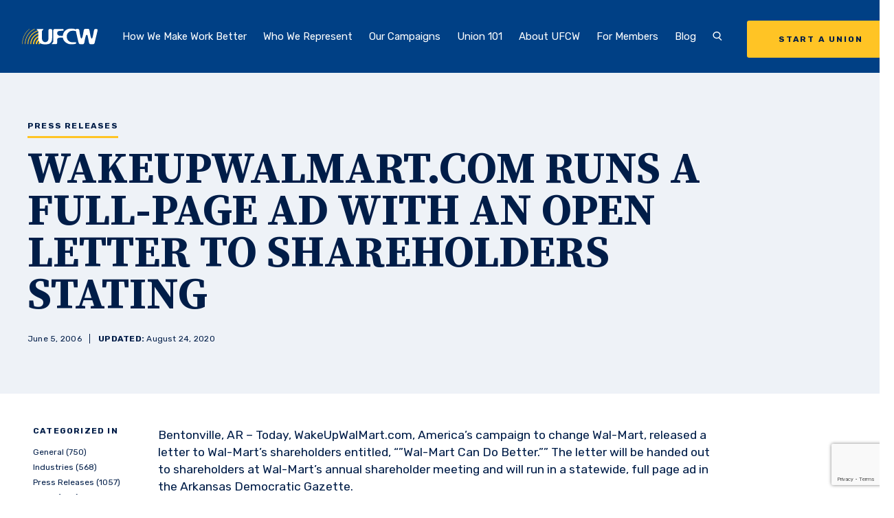

--- FILE ---
content_type: text/html; charset=UTF-8
request_url: https://www.ufcw.org/press-releases/wakeupwalmart-com-runs-a-full-page-ad-with-an-open-letter-to-shareholders-stating-wal-mart-can-do-better-2/
body_size: 16890
content:
<!DOCTYPE html>
<html lang="en">
    <head>
        
        <meta charset="UTF-8">
        <meta name="viewport" content="width=device-width, initial-scale=1.0">
        <meta http-equiv="X-UA-Compatible" content="ie=edge">
        <title> WAKEUPWALMART.COM RUNS A FULL-PAGE AD WITH AN OPEN LETTER TO SHAREHOLDERS STATING - The United Food &amp; Commercial Workers International Union |  The United Food &amp; Commercial Workers International Union</title>

                <meta name='robots' content='index, follow, max-image-preview:large, max-snippet:-1, max-video-preview:-1' />
	<style>img:is([sizes="auto" i], [sizes^="auto," i]) { contain-intrinsic-size: 3000px 1500px }</style>
	<link rel="alternate" hreflang="en" href="https://www.ufcw.org/press-releases/wakeupwalmart-com-runs-a-full-page-ad-with-an-open-letter-to-shareholders-stating-wal-mart-can-do-better-2/" />
<link rel="alternate" hreflang="x-default" href="https://www.ufcw.org/press-releases/wakeupwalmart-com-runs-a-full-page-ad-with-an-open-letter-to-shareholders-stating-wal-mart-can-do-better-2/" />

<!-- Google Tag Manager for WordPress by gtm4wp.com -->
<script data-cfasync="false" data-pagespeed-no-defer>
	var gtm4wp_datalayer_name = "dataLayer";
	var dataLayer = dataLayer || [];
</script>
<!-- End Google Tag Manager for WordPress by gtm4wp.com -->
	<!-- This site is optimized with the Yoast SEO plugin v26.4 - https://yoast.com/wordpress/plugins/seo/ -->
	<link rel="canonical" href="https://www.ufcw.org/press-releases/wakeupwalmart-com-runs-a-full-page-ad-with-an-open-letter-to-shareholders-stating-wal-mart-can-do-better-2/" />
	<meta property="og:locale" content="en_US" />
	<meta property="og:type" content="article" />
	<meta property="og:title" content="WAKEUPWALMART.COM RUNS A FULL-PAGE AD WITH AN OPEN LETTER TO SHAREHOLDERS STATING - The United Food &amp; Commercial Workers International Union" />
	<meta property="og:description" content="Today, WakeUpWalMart.com, Americas campaign to change Wal-Mart, released a letter to Wal-Marts shareholders entitled, Wal-Mart Can Do Better. The letter will be handed out to shareholders at Wal-Marts annual shareholder meeting and will run in a statewide, full page ad in the Arkansas Democratic Gazette." />
	<meta property="og:url" content="https://www.ufcw.org/press-releases/wakeupwalmart-com-runs-a-full-page-ad-with-an-open-letter-to-shareholders-stating-wal-mart-can-do-better-2/" />
	<meta property="og:site_name" content="The United Food &amp; Commercial Workers International Union" />
	<meta property="article:modified_time" content="2020-08-24T19:14:37+00:00" />
	<meta name="twitter:card" content="summary_large_image" />
	<meta name="twitter:label1" content="Est. reading time" />
	<meta name="twitter:data1" content="3 minutes" />
	<script type="application/ld+json" class="yoast-schema-graph">{"@context":"https://schema.org","@graph":[{"@type":"WebPage","@id":"https://www.ufcw.org/press-releases/wakeupwalmart-com-runs-a-full-page-ad-with-an-open-letter-to-shareholders-stating-wal-mart-can-do-better-2/","url":"https://www.ufcw.org/press-releases/wakeupwalmart-com-runs-a-full-page-ad-with-an-open-letter-to-shareholders-stating-wal-mart-can-do-better-2/","name":"WAKEUPWALMART.COM RUNS A FULL-PAGE AD WITH AN OPEN LETTER TO SHAREHOLDERS STATING - The United Food &amp; Commercial Workers International Union","isPartOf":{"@id":"https://www.ufcw.org/#website"},"datePublished":"2006-06-05T12:09:13+00:00","dateModified":"2020-08-24T19:14:37+00:00","breadcrumb":{"@id":"https://www.ufcw.org/press-releases/wakeupwalmart-com-runs-a-full-page-ad-with-an-open-letter-to-shareholders-stating-wal-mart-can-do-better-2/#breadcrumb"},"inLanguage":"en-US","potentialAction":[{"@type":"ReadAction","target":["https://www.ufcw.org/press-releases/wakeupwalmart-com-runs-a-full-page-ad-with-an-open-letter-to-shareholders-stating-wal-mart-can-do-better-2/"]}]},{"@type":"BreadcrumbList","@id":"https://www.ufcw.org/press-releases/wakeupwalmart-com-runs-a-full-page-ad-with-an-open-letter-to-shareholders-stating-wal-mart-can-do-better-2/#breadcrumb","itemListElement":[{"@type":"ListItem","position":1,"name":"Home","item":"https://www.ufcw.org/"},{"@type":"ListItem","position":2,"name":"WAKEUPWALMART.COM RUNS A FULL-PAGE AD WITH AN OPEN LETTER TO SHAREHOLDERS STATING"}]},{"@type":"WebSite","@id":"https://www.ufcw.org/#website","url":"https://www.ufcw.org/","name":"The United Food &amp; Commercial Workers International Union","description":"Official website of the United Food and Commercial Workers International Union","publisher":{"@id":"https://www.ufcw.org/#organization"},"potentialAction":[{"@type":"SearchAction","target":{"@type":"EntryPoint","urlTemplate":"https://www.ufcw.org/?s={search_term_string}"},"query-input":{"@type":"PropertyValueSpecification","valueRequired":true,"valueName":"search_term_string"}}],"inLanguage":"en-US"},{"@type":"Organization","@id":"https://www.ufcw.org/#organization","name":"United Food and Commercial Workers International Union","url":"https://www.ufcw.org/","logo":{"@type":"ImageObject","inLanguage":"en-US","@id":"https://www.ufcw.org/#/schema/logo/image/","url":"https://www.ufcw.org/wp-content/blogs.dir/61/files/2021/02/UFCW-Americas-Food-and-Retail-Union-2-color.png","contentUrl":"https://www.ufcw.org/wp-content/blogs.dir/61/files/2021/02/UFCW-Americas-Food-and-Retail-Union-2-color.png","width":415,"height":198,"caption":"United Food and Commercial Workers International Union"},"image":{"@id":"https://www.ufcw.org/#/schema/logo/image/"}}]}</script>
	<!-- / Yoast SEO plugin. -->


<link rel='dns-prefetch' href='//player.vimeo.com' />
<link rel='dns-prefetch' href='//ajax.googleapis.com' />
<link rel='dns-prefetch' href='//www.google.com' />
<script type="text/javascript">
/* <![CDATA[ */
window._wpemojiSettings = {"baseUrl":"https:\/\/s.w.org\/images\/core\/emoji\/16.0.1\/72x72\/","ext":".png","svgUrl":"https:\/\/s.w.org\/images\/core\/emoji\/16.0.1\/svg\/","svgExt":".svg","source":{"concatemoji":"https:\/\/www.ufcw.org\/wp-includes\/js\/wp-emoji-release.min.js?ver=6.8.3"}};
/*! This file is auto-generated */
!function(s,n){var o,i,e;function c(e){try{var t={supportTests:e,timestamp:(new Date).valueOf()};sessionStorage.setItem(o,JSON.stringify(t))}catch(e){}}function p(e,t,n){e.clearRect(0,0,e.canvas.width,e.canvas.height),e.fillText(t,0,0);var t=new Uint32Array(e.getImageData(0,0,e.canvas.width,e.canvas.height).data),a=(e.clearRect(0,0,e.canvas.width,e.canvas.height),e.fillText(n,0,0),new Uint32Array(e.getImageData(0,0,e.canvas.width,e.canvas.height).data));return t.every(function(e,t){return e===a[t]})}function u(e,t){e.clearRect(0,0,e.canvas.width,e.canvas.height),e.fillText(t,0,0);for(var n=e.getImageData(16,16,1,1),a=0;a<n.data.length;a++)if(0!==n.data[a])return!1;return!0}function f(e,t,n,a){switch(t){case"flag":return n(e,"\ud83c\udff3\ufe0f\u200d\u26a7\ufe0f","\ud83c\udff3\ufe0f\u200b\u26a7\ufe0f")?!1:!n(e,"\ud83c\udde8\ud83c\uddf6","\ud83c\udde8\u200b\ud83c\uddf6")&&!n(e,"\ud83c\udff4\udb40\udc67\udb40\udc62\udb40\udc65\udb40\udc6e\udb40\udc67\udb40\udc7f","\ud83c\udff4\u200b\udb40\udc67\u200b\udb40\udc62\u200b\udb40\udc65\u200b\udb40\udc6e\u200b\udb40\udc67\u200b\udb40\udc7f");case"emoji":return!a(e,"\ud83e\udedf")}return!1}function g(e,t,n,a){var r="undefined"!=typeof WorkerGlobalScope&&self instanceof WorkerGlobalScope?new OffscreenCanvas(300,150):s.createElement("canvas"),o=r.getContext("2d",{willReadFrequently:!0}),i=(o.textBaseline="top",o.font="600 32px Arial",{});return e.forEach(function(e){i[e]=t(o,e,n,a)}),i}function t(e){var t=s.createElement("script");t.src=e,t.defer=!0,s.head.appendChild(t)}"undefined"!=typeof Promise&&(o="wpEmojiSettingsSupports",i=["flag","emoji"],n.supports={everything:!0,everythingExceptFlag:!0},e=new Promise(function(e){s.addEventListener("DOMContentLoaded",e,{once:!0})}),new Promise(function(t){var n=function(){try{var e=JSON.parse(sessionStorage.getItem(o));if("object"==typeof e&&"number"==typeof e.timestamp&&(new Date).valueOf()<e.timestamp+604800&&"object"==typeof e.supportTests)return e.supportTests}catch(e){}return null}();if(!n){if("undefined"!=typeof Worker&&"undefined"!=typeof OffscreenCanvas&&"undefined"!=typeof URL&&URL.createObjectURL&&"undefined"!=typeof Blob)try{var e="postMessage("+g.toString()+"("+[JSON.stringify(i),f.toString(),p.toString(),u.toString()].join(",")+"));",a=new Blob([e],{type:"text/javascript"}),r=new Worker(URL.createObjectURL(a),{name:"wpTestEmojiSupports"});return void(r.onmessage=function(e){c(n=e.data),r.terminate(),t(n)})}catch(e){}c(n=g(i,f,p,u))}t(n)}).then(function(e){for(var t in e)n.supports[t]=e[t],n.supports.everything=n.supports.everything&&n.supports[t],"flag"!==t&&(n.supports.everythingExceptFlag=n.supports.everythingExceptFlag&&n.supports[t]);n.supports.everythingExceptFlag=n.supports.everythingExceptFlag&&!n.supports.flag,n.DOMReady=!1,n.readyCallback=function(){n.DOMReady=!0}}).then(function(){return e}).then(function(){var e;n.supports.everything||(n.readyCallback(),(e=n.source||{}).concatemoji?t(e.concatemoji):e.wpemoji&&e.twemoji&&(t(e.twemoji),t(e.wpemoji)))}))}((window,document),window._wpemojiSettings);
/* ]]> */
</script>
<style id='wp-emoji-styles-inline-css' type='text/css'>

	img.wp-smiley, img.emoji {
		display: inline !important;
		border: none !important;
		box-shadow: none !important;
		height: 1em !important;
		width: 1em !important;
		margin: 0 0.07em !important;
		vertical-align: -0.1em !important;
		background: none !important;
		padding: 0 !important;
	}
</style>
<style id='wp-block-library-inline-css' type='text/css'>
:root{--wp-admin-theme-color:#007cba;--wp-admin-theme-color--rgb:0,124,186;--wp-admin-theme-color-darker-10:#006ba1;--wp-admin-theme-color-darker-10--rgb:0,107,161;--wp-admin-theme-color-darker-20:#005a87;--wp-admin-theme-color-darker-20--rgb:0,90,135;--wp-admin-border-width-focus:2px;--wp-block-synced-color:#7a00df;--wp-block-synced-color--rgb:122,0,223;--wp-bound-block-color:var(--wp-block-synced-color)}@media (min-resolution:192dpi){:root{--wp-admin-border-width-focus:1.5px}}.wp-element-button{cursor:pointer}:root{--wp--preset--font-size--normal:16px;--wp--preset--font-size--huge:42px}:root .has-very-light-gray-background-color{background-color:#eee}:root .has-very-dark-gray-background-color{background-color:#313131}:root .has-very-light-gray-color{color:#eee}:root .has-very-dark-gray-color{color:#313131}:root .has-vivid-green-cyan-to-vivid-cyan-blue-gradient-background{background:linear-gradient(135deg,#00d084,#0693e3)}:root .has-purple-crush-gradient-background{background:linear-gradient(135deg,#34e2e4,#4721fb 50%,#ab1dfe)}:root .has-hazy-dawn-gradient-background{background:linear-gradient(135deg,#faaca8,#dad0ec)}:root .has-subdued-olive-gradient-background{background:linear-gradient(135deg,#fafae1,#67a671)}:root .has-atomic-cream-gradient-background{background:linear-gradient(135deg,#fdd79a,#004a59)}:root .has-nightshade-gradient-background{background:linear-gradient(135deg,#330968,#31cdcf)}:root .has-midnight-gradient-background{background:linear-gradient(135deg,#020381,#2874fc)}.has-regular-font-size{font-size:1em}.has-larger-font-size{font-size:2.625em}.has-normal-font-size{font-size:var(--wp--preset--font-size--normal)}.has-huge-font-size{font-size:var(--wp--preset--font-size--huge)}.has-text-align-center{text-align:center}.has-text-align-left{text-align:left}.has-text-align-right{text-align:right}#end-resizable-editor-section{display:none}.aligncenter{clear:both}.items-justified-left{justify-content:flex-start}.items-justified-center{justify-content:center}.items-justified-right{justify-content:flex-end}.items-justified-space-between{justify-content:space-between}.screen-reader-text{border:0;clip-path:inset(50%);height:1px;margin:-1px;overflow:hidden;padding:0;position:absolute;width:1px;word-wrap:normal!important}.screen-reader-text:focus{background-color:#ddd;clip-path:none;color:#444;display:block;font-size:1em;height:auto;left:5px;line-height:normal;padding:15px 23px 14px;text-decoration:none;top:5px;width:auto;z-index:100000}html :where(.has-border-color){border-style:solid}html :where([style*=border-top-color]){border-top-style:solid}html :where([style*=border-right-color]){border-right-style:solid}html :where([style*=border-bottom-color]){border-bottom-style:solid}html :where([style*=border-left-color]){border-left-style:solid}html :where([style*=border-width]){border-style:solid}html :where([style*=border-top-width]){border-top-style:solid}html :where([style*=border-right-width]){border-right-style:solid}html :where([style*=border-bottom-width]){border-bottom-style:solid}html :where([style*=border-left-width]){border-left-style:solid}html :where(img[class*=wp-image-]){height:auto;max-width:100%}:where(figure){margin:0 0 1em}html :where(.is-position-sticky){--wp-admin--admin-bar--position-offset:var(--wp-admin--admin-bar--height,0px)}@media screen and (max-width:600px){html :where(.is-position-sticky){--wp-admin--admin-bar--position-offset:0px}}
</style>
<style id='classic-theme-styles-inline-css' type='text/css'>
/*! This file is auto-generated */
.wp-block-button__link{color:#fff;background-color:#32373c;border-radius:9999px;box-shadow:none;text-decoration:none;padding:calc(.667em + 2px) calc(1.333em + 2px);font-size:1.125em}.wp-block-file__button{background:#32373c;color:#fff;text-decoration:none}
</style>
<link rel='stylesheet' id='wpsl-styles-css' href='https://www.ufcw.org/wp-content/plugins/wp-store-locator/css/styles.min.css?ver=2.2.261' type='text/css' media='all' />
<link rel='stylesheet' id='wpml-menu-item-0-css' href='https://www.ufcw.org/wp-content/plugins/sitepress-multilingual-cms/templates/language-switchers/menu-item/style.min.css?ver=1' type='text/css' media='all' />
<style id='wpml-menu-item-0-inline-css' type='text/css'>
.wpml-ls-slot-436, .wpml-ls-slot-436 a, .wpml-ls-slot-436 a:visited{color:#ffc600;}
</style>
<link rel='stylesheet' id='hc-styles-css' href='https://www.ufcw.org/wp-content/themes/hc-bootstrap/dist/main.min.css' type='text/css' media='' />
<script type="text/javascript" id="wpml-cookie-js-extra">
/* <![CDATA[ */
var wpml_cookies = {"wp-wpml_current_language":{"value":"en","expires":1,"path":"\/"}};
var wpml_cookies = {"wp-wpml_current_language":{"value":"en","expires":1,"path":"\/"}};
/* ]]> */
</script>
<script type="text/javascript" src="https://www.ufcw.org/wp-content/plugins/sitepress-multilingual-cms/res/js/cookies/language-cookie.js?ver=485900" id="wpml-cookie-js" defer="defer" data-wp-strategy="defer"></script>
<script type="text/javascript" src="https://ajax.googleapis.com/ajax/libs/jquery/3.1.1/jquery.min.js" id="jquery-js"></script>
<link rel="https://api.w.org/" href="https://www.ufcw.org/wp-json/" /><link rel="alternate" title="JSON" type="application/json" href="https://www.ufcw.org/wp-json/wp/v2/press_releases/6141" /><link rel="EditURI" type="application/rsd+xml" title="RSD" href="https://www.ufcw.org/xmlrpc.php?rsd" />
<meta name="generator" content="WordPress 6.8.3" />
<link rel='shortlink' href='https://www.ufcw.org/?p=6141' />
<link rel="alternate" title="oEmbed (JSON)" type="application/json+oembed" href="https://www.ufcw.org/wp-json/oembed/1.0/embed?url=https%3A%2F%2Fwww.ufcw.org%2Fpress-releases%2Fwakeupwalmart-com-runs-a-full-page-ad-with-an-open-letter-to-shareholders-stating-wal-mart-can-do-better-2%2F" />
<link rel="alternate" title="oEmbed (XML)" type="text/xml+oembed" href="https://www.ufcw.org/wp-json/oembed/1.0/embed?url=https%3A%2F%2Fwww.ufcw.org%2Fpress-releases%2Fwakeupwalmart-com-runs-a-full-page-ad-with-an-open-letter-to-shareholders-stating-wal-mart-can-do-better-2%2F&#038;format=xml" />
<script type="text/javascript">
	window._se_plugin_version = '8.1.9';
</script>
<meta name="generator" content="WPML ver:4.8.5 stt:1,2;" />

<!-- Google Tag Manager for WordPress by gtm4wp.com -->
<!-- GTM Container placement set to automatic -->
<script data-cfasync="false" data-pagespeed-no-defer type="text/javascript">
	var dataLayer_content = {"siteID":61,"siteName":"The United Food & Commercial Workers International Union","visitorType":"visitor-logged-out","pagePostType":"press_releases","pagePostType2":"single-press_releases","pageCategory":["general","industries","press-releases","retail"],"pageAttributes":["wakeupwalmart-com"],"pagePostDate":"June 5, 2006","pagePostDateYear":2006,"pagePostDateMonth":6,"pagePostDateDay":5,"pagePostDateDayName":"Monday","pagePostDateHour":12,"pagePostDateMinute":9,"pagePostDateIso":"2006-06-05T12:09:13-04:00","pagePostDateUnix":1149509353,"pagePostTerms":{"category":["General","Industries","Press Releases","Retail"],"post_tag":["wakeupwalmart.com"],"meta":[]},"postFormat":"standard"};
	dataLayer.push( dataLayer_content );
</script>
<script data-cfasync="false" data-pagespeed-no-defer type="text/javascript">
(function(w,d,s,l,i){w[l]=w[l]||[];w[l].push({'gtm.start':
new Date().getTime(),event:'gtm.js'});var f=d.getElementsByTagName(s)[0],
j=d.createElement(s),dl=l!='dataLayer'?'&l='+l:'';j.async=true;j.src=
'//www.googletagmanager.com/gtm.js?id='+i+dl;f.parentNode.insertBefore(j,f);
})(window,document,'script','dataLayer','GTM-WPXCRR8');
</script>
<!-- End Google Tag Manager for WordPress by gtm4wp.com --><style> #wpadminbar{ background: #23282d !important; } #wp-admin-bar-environment .ab-empty-item {font-weight: bold;}</style>
<!-- Meta Pixel Code -->
<script type='text/javascript'>
!function(f,b,e,v,n,t,s){if(f.fbq)return;n=f.fbq=function(){n.callMethod?
n.callMethod.apply(n,arguments):n.queue.push(arguments)};if(!f._fbq)f._fbq=n;
n.push=n;n.loaded=!0;n.version='2.0';n.queue=[];t=b.createElement(e);t.async=!0;
t.src=v;s=b.getElementsByTagName(e)[0];s.parentNode.insertBefore(t,s)}(window,
document,'script','https://connect.facebook.net/en_US/fbevents.js?v=next');
</script>
<!-- End Meta Pixel Code -->

      <script type='text/javascript'>
        var url = window.location.origin + '?ob=open-bridge';
        fbq('set', 'openbridge', '218523845997616', url);
      </script>
    <script type='text/javascript'>fbq('init', '218523845997616', {}, {
    "agent": "wordpress-6.8.3-3.0.16"
})</script><script type='text/javascript'>
    fbq('track', 'PageView', []);
  </script>
<!-- Meta Pixel Code -->
<noscript>
<img height="1" width="1" style="display:none" alt="fbpx"
src="https://www.facebook.com/tr?id=218523845997616&ev=PageView&noscript=1" />
</noscript>
<!-- End Meta Pixel Code -->
<link rel="icon" href="https://www.ufcw.org/wp-content/blogs.dir/61/files/2020/08/cropped-android-icon-192x192-1-32x32.png" sizes="32x32" />
<link rel="icon" href="https://www.ufcw.org/wp-content/blogs.dir/61/files/2020/08/cropped-android-icon-192x192-1-192x192.png" sizes="192x192" />
<link rel="apple-touch-icon" href="https://www.ufcw.org/wp-content/blogs.dir/61/files/2020/08/cropped-android-icon-192x192-1-180x180.png" />
<meta name="msapplication-TileImage" content="https://www.ufcw.org/wp-content/blogs.dir/61/files/2020/08/cropped-android-icon-192x192-1-270x270.png" />
		<style type="text/css" id="wp-custom-css">
			p.small.tw-mt-4 {
	font-size: 1.1rem;
}

.wp-block-image.aligncenter {
	margin-left: auto;
	margin-right: auto;
}

.contents {
	background-color: #fff7dc;
	padding: 20px;
	line-height: 1.2
}

.contents-left {
	background-color: #fff7dc;
	padding: 20px;
	line-height: 1.2
}

.bluebox {
	background-color: #1f53aa;
	color: #fef4f3;
	text-align: center;
	padding: 20px;
	line-height: 1.2;
}

.bluebox a {
	color: #ffd966;   /* normal link */
	text-decoration: none; /* optional: removes underline */
}

.bluebox a:hover {
	color: #ffffff;   /* optional: link color on hover */
	text-decoration: underline; /* optional: adds underline on hover */
}
}

.blueboxleft {
	background-color: #1f53aa;
	color: #fef4f3;
	text-align: left;
	padding: 20px;
	line-height: 1.2
}


.alert {
	background-color: #e13c2e;
	color: #fef4f3;
	text-align: center;
	padding: 20px;
	line-height: 1.2
}

.alert-left {
	background-color: #e13c2e;
	color: #fef4f3;
	text-align: left;
	padding: 20px;
	line-height: 1.2
}



.details {
  background-color: #1f53aa;
  color: #fef4f3;
  cursor: pointer;
  padding: 18px;
  width: 100%;
  border: none;
  text-align: left;
  outline: none;
  font-size: 15px;
  transition: 0.4s;
}


.panel {
  padding: 0 18px;
  display: none;
  background-color: white;
  overflow: hidden;
}

@media (min-width: 900px) {
  .single-post .contained-block {
    margin-left: auto;
  }
}

@media(min-width: 1024px) {
	span.wpml-ls-native {
		color: #ffffff;
		font-weight: bold;
		background-color: #0047BA;
		padding: 1rem 1.25rem;
		border-radius: .2rem;
	}
	
	a.underline-in:has(.wpml-ls-native)::after {
		display: none;
	}
	
}		</style>
		
        
    </head>

    <body class="wp-singular press_releases-template-default single single-press_releases postid-6141 single-format-standard wp-theme-hc-bootstrap header-type-solid no-transition" data-template="blog-detail">
        
        <a href="#main" class="tw-sr-only">Skip to main content</a>

        



        

<header class="tw-flex tw-flex-wrap tw-items-center tw-w-full tw-z-20 tw-h-12.5 xl:tw-h-26.5">
    <div class="tw-w-full tw-h-full tw-absolute tw-top-0 tw-bg-inherit" data-id="headerinner">

                <div data-id="globalsearch" class="tw-hidden tw-bg-navy tw-w-full tw-h-32 tw-items-center tw-absolute tw-top-0 tw-left-0 tw-relative tw-pb-2.5 tw-z-1 xl:tw-flex">
            <div class="container tw-relative">
                <form action="/" method="GET">
                    <div class="tw-flex tw-items-center tw-border-b tw-border-white tw-relative tw-mr-17.5">

                        <svg version="1.1" xmlns="//www.w3.org/2000/svg" xmlns:xlink="//www.w3.org/1999/xlink" x="0px" y="0px" viewBox="0 0 14 15" xml:space="preserve" class="tw-w-9 tw-h-9 tw-absolute tw-text-white tw-top-5">
    <title>Search</title>
    <path d="M14,13l-3.72-3.72c1.01-0.99,1.64-2.31,1.64-3.78c0-3.03-2.67-5.5-5.96-5.5S0,2.47,0,5.5
    C0,8.53,2.67,11,5.96,11c1.14,0,2.2-0.3,3.11-0.82l3.88,3.88L14,13z M1.5,5.5c0-2.21,2-4,4.46-4s4.46,1.79,4.46,4s-2,4-4.46,4
    S1.5,7.71,1.5,5.5z" class="tw-fill-current" />
</svg>


                        <input
                            id="globalsearchinput"
                            class="tw-bg-transparent tw-flex-grow tw-mx-0 tw-text-white tw-font-bold tw-font-serif tw-text-56 tw-leading-0 tw-pl-15 tw-pr-27.5"
                            name="s"
                            placeholder="Search UFCW.org"
                            aria-label="Search UFCW.org"
                            type="text">

                        <button data-id="globalsearchsubmit" class="tw-absolute tw-right-0 tw-bottom-1.5 tw-text-white tw-font-bold tw-uppercase tw-pr-9.5 tw-text-12 tw-tracking-.1 tw-text-white hover:tw-text-bluegray-alt transition-300">
                            Search
                            <svg viewBox="0 0 14 8" fill="none" xmlns="//www.w3.org/2000/svg" class="tw-absolute tw-h-3 tw-w-5 tw-fill-current tw-top-.5 tw-right-0">
    <title>Arrow</title>
    <path d="M0.646446 3.64645C0.451184 3.84171 0.451184 4.15829 0.646446 4.35355L3.82843 7.53553C4.02369 7.7308 4.34027 7.7308 4.53553 7.53553C4.7308 7.34027 4.7308 7.02369 4.53553 6.82843L1.70711 4L4.53553 1.17157C4.7308 0.97631 4.7308 0.659727 4.53553 0.464465C4.34027 0.269203 4.02369 0.269203 3.82843 0.464465L0.646446 3.64645ZM14 3.5L1 3.5L1 4.5L14 4.5L14 3.5Z" />
</svg>

                        </button>
                    </div>
                </form>

                <button class="tw-absolute tw-h-4 tw-h-4 tw-top-0 tw-right-6 hover:tw-text-bluegray-alt transition-300" data-id="searchClose">
                   <svg width="14" height="14" viewBox="0 0 14 14" fill="none" xmlns="//www.w3.org/2000/svg" class="tw-h-3 tw-w-3 tw-fill-current">
    <title>Close</title>
    <path d="M9.05969 7.28969L13.2197 3.12969C13.7097 2.63969 13.7097 1.84969 13.2197 1.35969C12.7297 0.869687 11.9397 0.869687 11.4497 1.35969L7.28969 5.51969L3.12969 1.36969C2.63969 0.879687 1.84969 0.879687 1.35969 1.36969C0.869687 1.85969 0.869687 2.64969 1.35969 3.13969L5.51969 7.29969L1.35969 11.4597C0.869687 11.9497 0.869687 12.7397 1.35969 13.2297C1.59969 13.4697 1.91969 13.5997 2.23969 13.5997C2.55969 13.5997 2.87969 13.4797 3.11969 13.2297L7.27969 9.06969L11.4397 13.2297C11.6797 13.4697 11.9997 13.5997 12.3197 13.5997C12.6397 13.5997 12.9597 13.4797 13.1997 13.2297C13.6897 12.7397 13.6897 11.9497 13.1997 11.4597L9.05969 7.28969Z"/>
</svg>

                </button>

            </div>
        </div>

                <div data-id="mobilebar" class="tw-relative tw-w-full tw-flex tw-justify-between tw-items-center tw-pl-4 tw-pr-6 tw-z-100 tw-h-12.5 xl:tw-hidden">
            <a
                class="tw-w-21"
                href="https://www.ufcw.org">
                <img
                    alt=""
                    class="tw-w-full logo-img"
                    src="https://www.ufcw.org/wp-content/blogs.dir/61/files/2020/09/logo-1-1.svg">

                <img
                    alt=""
                    class="tw-w-full logo-img--alt"
                    src="https://www.ufcw.org/wp-content/blogs.dir/61/files/2016/04/UFCWlogo.png">

            </a>

            <button
                data-id="menuToggle"
                class="toggle eta tw-flex tw-items-center tw-uppercase"
            >
                <div class="tw-block tw-mr-2.5 menu-toggle" aria-hidden="true">
                    <span class="line one"></span>
                    <span class="line two"></span>
                    <span class="line three"></span>
                </div>
                <span data-id="menuToggle-text" class="tw-tracking-.15">Menu</span>
            </button>
        </div>

                <nav data-id="navbar" class="tw-w-full tw-mx-auto tw-max-w-400 tw-px-9 tw-block tw-items-center tw-justify-between tw-h-screen tw-fixed xl:tw-absolute tw-top-0 tw-pt-12.5 tw-bg-navy xl:tw-pt-0 xl:tw-px-4 xl:tw-flex xl:tw-top-auto xl:tw-bottom-0 xl:tw-bg-transparent xl:tw-h-26.5 2xl:tw-px-8" aria-label="Main navigation">
            <div class="tw-block tw-pt-11 xl:tw-pt-0 tw-pb-3 xl:tw-pb-0 xl:tw-flex xl:tw-items-center xl:tw-h-full xl:tw-flex-grow">
                <a
                    class="tw-hidden tw-relative tw-w-24 xl:tw-w-16 2xl:tw-w-27.5 xl:tw-py-4 xl:tw-h-full xl:tw-flex xl:tw-items-center transition-300 logo"
                    href="https://www.ufcw.org">
                    <img
                        alt=""
                        class="tw-w-full logo-img"
                        src="https://www.ufcw.org/wp-content/blogs.dir/61/files/2020/09/logo-1-1.svg">
                    <img
                        alt=""
                        class="tw-w-full logo-img--alt"
                        src="https://www.ufcw.org/wp-content/blogs.dir/61/files/2016/04/UFCWlogo.png">
                </a>

                <ul class="navbar tw-block xl:tw-flex xl:tw-items-end xl:tw-px-2 2xl:tw-px-6 xl:tw-h-full xl:tw-flex-grow" data-menu-depth="0">
                    
                                                <li
                            class="navbar-li tw-relative tw-block tw-text-18 tw-text-left xl:tw-text-12 xl:tw-px-2  xl:tw-flex xl:tw-items-center xl:tw-h-full 2xl:tw-text-15 2xl:tw-px-3 2xl:tw-text-center tw-transition-font-size tw-duration-300 tw-ease-in-out xl:tw-cursor-pointer"
                            data-id="submenuSet"
                            data-post-id="269"
                            data-children="issues">

                                                        <a
                                class="tw-py-3 tw-text-left tw-whitespace-no-wrap underline-in xl:tw-py-2  "
                                href="https://www.ufcw.org/better/"
                                data-id="submenuParent"
                            >
                                How We Make Work Better
                            </a>
                            

                            
                                                                <button
                                    class="toggle tw-absolute tw-flex tw-justify-center tw-items-center tw-right-0 xl:tw-hidden"
                                    data-id="submenuToggle"
                                    aria-label="Expand submenu"
                                >
                                    <span class="line one"></span>
                                    <span class="line two"></span>
                                </button>
                                
                                                                <ul
                                    class="navbar-li-submenu tw-overflow-hidden tw-text-left tw-hidden tw-text-13 tw-pb-3 xl:tw-bg-white xl:tw-w-68.5 xl:tw-absolute xl:tw-text-navy xl:tw-block xl:tw-rounded-b-lg xl:tw-pb-0 xl:tw-z-1 xl:tw-left-0"
                                    aria-expanded="false"
                                    data-id="submenuChild"
                                    data-height>
                                                                            <li class="tw-pl-3 xl:tw-pl-0">
                                            <a
                                                class="tw-block tw-p-2 xl:tw-flex xl:tw-items-center xl:tw-justify-start xl:tw-py-3 xl:tw-px-5 xl:tw-border-t xl:tw-border-gray transition-300"
                                                href="https://www.ufcw.org/better/better-wages/"
                                            >

                                                                                                    <img alt class="tw-hidden tw-w-5 tw-mr-4 xl:tw-block" src="https://www.ufcw.org/wp-content/blogs.dir/61/files/2020/09/Large-wages-1.svg" alt="" />
                                                
                                                Fighting for Better Wages and Benefits
                                            </a>
                                        </li>
                                                                            <li class="tw-pl-3 xl:tw-pl-0">
                                            <a
                                                class="tw-block tw-p-2 xl:tw-flex xl:tw-items-center xl:tw-justify-start xl:tw-py-3 xl:tw-px-5 xl:tw-border-t xl:tw-border-gray transition-300"
                                                href="https://www.ufcw.org/better/empowering-cannabis-workers/"
                                            >

                                                                                                    <img alt class="tw-hidden tw-w-5 tw-mr-4 xl:tw-block" src="https://www.ufcw.org/wp-content/blogs.dir/61/files/2020/09/Large-reuniting-families.svg" alt="" />
                                                
                                                Empowering Cannabis Workers
                                            </a>
                                        </li>
                                                                            <li class="tw-pl-3 xl:tw-pl-0">
                                            <a
                                                class="tw-block tw-p-2 xl:tw-flex xl:tw-items-center xl:tw-justify-start xl:tw-py-3 xl:tw-px-5 xl:tw-border-t xl:tw-border-gray transition-300"
                                                href="https://www.ufcw.org/better/fair-scheduling-and-leave/"
                                            >

                                                                                                    <img alt class="tw-hidden tw-w-5 tw-mr-4 xl:tw-block" src="https://www.ufcw.org/wp-content/blogs.dir/61/files/2020/09/Large-fair-scheduling-1.svg" alt="" />
                                                
                                                Fair Scheduling and Leave
                                            </a>
                                        </li>
                                                                            <li class="tw-pl-3 xl:tw-pl-0">
                                            <a
                                                class="tw-block tw-p-2 xl:tw-flex xl:tw-items-center xl:tw-justify-start xl:tw-py-3 xl:tw-px-5 xl:tw-border-t xl:tw-border-gray transition-300"
                                                href="https://www.ufcw.org/better/access-to-affordable-healthcare/"
                                            >

                                                                                                    <img alt class="tw-hidden tw-w-5 tw-mr-4 xl:tw-block" src="https://www.ufcw.org/wp-content/blogs.dir/61/files/2020/09/Large-healthcare-1.svg" alt="" />
                                                
                                                Access to Affordable Health Care
                                            </a>
                                        </li>
                                                                            <li class="tw-pl-3 xl:tw-pl-0">
                                            <a
                                                class="tw-block tw-p-2 xl:tw-flex xl:tw-items-center xl:tw-justify-start xl:tw-py-3 xl:tw-px-5 xl:tw-border-t xl:tw-border-gray transition-300"
                                                href="https://www.ufcw.org/better/keeping-workers-safe/"
                                            >

                                                                                                    <img alt class="tw-hidden tw-w-5 tw-mr-4 xl:tw-block" src="https://www.ufcw.org/wp-content/blogs.dir/61/files/2020/09/Large-safe-1.svg" alt="" />
                                                
                                                Making Workplaces Safer
                                            </a>
                                        </li>
                                                                            <li class="tw-pl-3 xl:tw-pl-0">
                                            <a
                                                class="tw-block tw-p-2 xl:tw-flex xl:tw-items-center xl:tw-justify-start xl:tw-py-3 xl:tw-px-5 xl:tw-border-t xl:tw-border-gray transition-300"
                                                href="https://www.ufcw.org/better/real-job-security-vs-right-to-work/"
                                            >

                                                                                                    <img alt class="tw-hidden tw-w-5 tw-mr-4 xl:tw-block" src="https://www.ufcw.org/wp-content/blogs.dir/61/files/2020/09/Large-job-security-1.svg" alt="" />
                                                
                                                Protecting Good Jobs
                                            </a>
                                        </li>
                                                                            <li class="tw-pl-3 xl:tw-pl-0">
                                            <a
                                                class="tw-block tw-p-2 xl:tw-flex xl:tw-items-center xl:tw-justify-start xl:tw-py-3 xl:tw-px-5 xl:tw-border-t xl:tw-border-gray transition-300"
                                                href="https://www.ufcw.org/better/equal-rights-and-workplace-diversity/"
                                            >

                                                                                                    <img alt class="tw-hidden tw-w-5 tw-mr-4 xl:tw-block" src="https://www.ufcw.org/wp-content/blogs.dir/61/files/2020/09/Large-equal-rights-1.svg" alt="" />
                                                
                                                Making Workplaces More Equitable
                                            </a>
                                        </li>
                                                                            <li class="tw-pl-3 xl:tw-pl-0">
                                            <a
                                                class="tw-block tw-p-2 xl:tw-flex xl:tw-items-center xl:tw-justify-start xl:tw-py-3 xl:tw-px-5 xl:tw-border-t xl:tw-border-gray transition-300"
                                                href="https://www.ufcw.org/better/technology-and-the-future-of-work/"
                                            >

                                                                                                    <img alt class="tw-hidden tw-w-5 tw-mr-4 xl:tw-block" src="https://www.ufcw.org/wp-content/blogs.dir/61/files/2020/09/Large-technology-1.svg" alt="" />
                                                
                                                Keeping Jobs Safe from Automation and AI Technology
                                            </a>
                                        </li>
                                                                            <li class="tw-pl-3 xl:tw-pl-0">
                                            <a
                                                class="tw-block tw-p-2 xl:tw-flex xl:tw-items-center xl:tw-justify-start xl:tw-py-3 xl:tw-px-5 xl:tw-border-t xl:tw-border-gray transition-300"
                                                href="https://www.ufcw.org/better/the-right-to-retire/"
                                            >

                                                                                                    <img alt class="tw-hidden tw-w-5 tw-mr-4 xl:tw-block" src="https://www.ufcw.org/wp-content/blogs.dir/61/files/2020/09/Large-retire-1.svg" alt="" />
                                                
                                                The Right to Retire
                                            </a>
                                        </li>
                                                                            <li class="tw-pl-3 xl:tw-pl-0">
                                            <a
                                                class="tw-block tw-p-2 xl:tw-flex xl:tw-items-center xl:tw-justify-start xl:tw-py-3 xl:tw-px-5 xl:tw-border-t xl:tw-border-gray transition-300"
                                                href="https://www.ufcw.org/better/championing-worker-rights/"
                                            >

                                                                                                    <img alt class="tw-hidden tw-w-5 tw-mr-4 xl:tw-block" src="https://www.ufcw.org/wp-content/blogs.dir/61/files/2020/09/Large-voting-rights-1.svg" alt="" />
                                                
                                                Championing Worker Rights
                                            </a>
                                        </li>
                                                                                                        </ul>
                                
                                                    </li>
                                            
                                                <li
                            class="navbar-li tw-relative tw-block tw-text-18 tw-text-left xl:tw-text-12 xl:tw-px-2  xl:tw-flex xl:tw-items-center xl:tw-h-full 2xl:tw-text-15 2xl:tw-px-3 2xl:tw-text-center tw-transition-font-size tw-duration-300 tw-ease-in-out xl:tw-cursor-pointer"
                            data-id="submenuSet"
                            data-post-id="35774"
                            data-children="industries">

                                                        <a
                                class="tw-py-3 tw-text-left tw-whitespace-no-wrap underline-in xl:tw-py-2  "
                                href="https://www.ufcw.org/who-we-represent/"
                                data-id="submenuParent"
                            >
                                Who We Represent
                            </a>
                            

                            
                                                                <button
                                    class="toggle tw-absolute tw-flex tw-justify-center tw-items-center tw-right-0 xl:tw-hidden"
                                    data-id="submenuToggle"
                                    aria-label="Expand submenu"
                                >
                                    <span class="line one"></span>
                                    <span class="line two"></span>
                                </button>
                                
                                                                <ul
                                    class="navbar-li-submenu tw-overflow-hidden tw-text-left tw-hidden tw-text-13 tw-pb-3 xl:tw-bg-white xl:tw-w-68.5 xl:tw-absolute xl:tw-text-navy xl:tw-block xl:tw-rounded-b-lg xl:tw-pb-0 xl:tw-z-1 xl:tw-left-0"
                                    aria-expanded="false"
                                    data-id="submenuChild"
                                    data-height>
                                                                            <li class="tw-pl-3 xl:tw-pl-0">
                                            <a
                                                class="tw-block tw-p-2 xl:tw-flex xl:tw-items-center xl:tw-justify-start xl:tw-py-3 xl:tw-px-5 xl:tw-border-t xl:tw-border-gray transition-300"
                                                href="https://www.ufcw.org/who-we-represent/grocery/"
                                            >

                                                
                                                Grocery
                                            </a>
                                        </li>
                                                                            <li class="tw-pl-3 xl:tw-pl-0">
                                            <a
                                                class="tw-block tw-p-2 xl:tw-flex xl:tw-items-center xl:tw-justify-start xl:tw-py-3 xl:tw-px-5 xl:tw-border-t xl:tw-border-gray transition-300"
                                                href="https://www.ufcw.org/who-we-represent/meatpacking/"
                                            >

                                                
                                                Meatpacking
                                            </a>
                                        </li>
                                                                            <li class="tw-pl-3 xl:tw-pl-0">
                                            <a
                                                class="tw-block tw-p-2 xl:tw-flex xl:tw-items-center xl:tw-justify-start xl:tw-py-3 xl:tw-px-5 xl:tw-border-t xl:tw-border-gray transition-300"
                                                href="https://www.ufcw.org/who-we-represent/food-processing-beverage-production/"
                                            >

                                                
                                                Food Processing &amp; Beverage Production
                                            </a>
                                        </li>
                                                                            <li class="tw-pl-3 xl:tw-pl-0">
                                            <a
                                                class="tw-block tw-p-2 xl:tw-flex xl:tw-items-center xl:tw-justify-start xl:tw-py-3 xl:tw-px-5 xl:tw-border-t xl:tw-border-gray transition-300"
                                                href="https://www.ufcw.org/who-we-represent/retail/"
                                            >

                                                
                                                Retail
                                            </a>
                                        </li>
                                                                            <li class="tw-pl-3 xl:tw-pl-0">
                                            <a
                                                class="tw-block tw-p-2 xl:tw-flex xl:tw-items-center xl:tw-justify-start xl:tw-py-3 xl:tw-px-5 xl:tw-border-t xl:tw-border-gray transition-300"
                                                href="https://www.ufcw.org/who-we-represent/healthcare/"
                                            >

                                                
                                                Health Care
                                            </a>
                                        </li>
                                                                            <li class="tw-pl-3 xl:tw-pl-0">
                                            <a
                                                class="tw-block tw-p-2 xl:tw-flex xl:tw-items-center xl:tw-justify-start xl:tw-py-3 xl:tw-px-5 xl:tw-border-t xl:tw-border-gray transition-300"
                                                href="https://www.ufcw.org/who-we-represent/cannabis/"
                                            >

                                                
                                                Cannabis
                                            </a>
                                        </li>
                                                                            <li class="tw-pl-3 xl:tw-pl-0">
                                            <a
                                                class="tw-block tw-p-2 xl:tw-flex xl:tw-items-center xl:tw-justify-start xl:tw-py-3 xl:tw-px-5 xl:tw-border-t xl:tw-border-gray transition-300"
                                                href="https://www.ufcw.org/who-we-represent/chemical-workers/"
                                            >

                                                
                                                Chemical
                                            </a>
                                        </li>
                                                                            <li class="tw-pl-3 xl:tw-pl-0">
                                            <a
                                                class="tw-block tw-p-2 xl:tw-flex xl:tw-items-center xl:tw-justify-start xl:tw-py-3 xl:tw-px-5 xl:tw-border-t xl:tw-border-gray transition-300"
                                                href="https://www.ufcw.org/who-we-represent/distillery/"
                                            >

                                                
                                                Distillery, Winery &amp; Brewery
                                            </a>
                                        </li>
                                                                            <li class="tw-pl-3 xl:tw-pl-0">
                                            <a
                                                class="tw-block tw-p-2 xl:tw-flex xl:tw-items-center xl:tw-justify-start xl:tw-py-3 xl:tw-px-5 xl:tw-border-t xl:tw-border-gray transition-300"
                                                href="https://www.ufcw.org/who-we-represent/pharmacy-and-drug/"
                                            >

                                                
                                                Pharmacy
                                            </a>
                                        </li>
                                                                            <li class="tw-pl-3 xl:tw-pl-0">
                                            <a
                                                class="tw-block tw-p-2 xl:tw-flex xl:tw-items-center xl:tw-justify-start xl:tw-py-3 xl:tw-px-5 xl:tw-border-t xl:tw-border-gray transition-300"
                                                href="https://www.ufcw.org/who-we-represent/booksellers-union/"
                                            >

                                                
                                                Booksellers
                                            </a>
                                        </li>
                                                                                                        </ul>
                                
                                                    </li>
                                            
                                                <li
                            class="navbar-li tw-relative tw-block tw-text-18 tw-text-left xl:tw-text-12 xl:tw-px-2  xl:tw-flex xl:tw-items-center xl:tw-h-full 2xl:tw-text-15 2xl:tw-px-3 2xl:tw-text-center tw-transition-font-size tw-duration-300 tw-ease-in-out xl:tw-cursor-pointer"
                            data-id="submenuSet"
                            data-post-id="35775"
                            data-children="">

                                                        <a
                                class="tw-py-3 tw-text-left tw-whitespace-no-wrap underline-in xl:tw-py-2  "
                                href="https://www.ufcw.org/actions/"
                                data-id="submenuParent"
                            >
                                Our Campaigns
                            </a>
                            

                                                    </li>
                                            
                                                <li
                            class="navbar-li tw-relative tw-block tw-text-18 tw-text-left xl:tw-text-12 xl:tw-px-2  xl:tw-flex xl:tw-items-center xl:tw-h-full 2xl:tw-text-15 2xl:tw-px-3 2xl:tw-text-center tw-transition-font-size tw-duration-300 tw-ease-in-out xl:tw-cursor-pointer"
                            data-id="submenuSet"
                            data-post-id="54293"
                            data-children="">

                                                        <a
                                class="tw-py-3 tw-text-left tw-whitespace-no-wrap underline-in xl:tw-py-2  tw-mr-8 xl:tw-mr-0"
                                href="https://www.ufcw.org/union-101/"
                                data-id="submenuParent"
                            >
                                Union 101
                            </a>
                            

                            
                                                                <button
                                    class="toggle tw-absolute tw-flex tw-justify-center tw-items-center tw-right-0 xl:tw-hidden"
                                    data-id="submenuToggle"
                                    aria-label="Expand submenu"
                                >
                                    <span class="line one"></span>
                                    <span class="line two"></span>
                                </button>
                                
                                                                <ul
                                    class="navbar-li-submenu tw-overflow-hidden tw-text-left tw-hidden tw-text-13 tw-pb-3 xl:tw-bg-white xl:tw-w-68.5 xl:tw-absolute xl:tw-text-navy xl:tw-block xl:tw-rounded-b-lg xl:tw-pb-0 xl:tw-z-1 xl:tw-left-0"
                                    aria-expanded="false"
                                    data-id="submenuChild"
                                    data-height>
                                                                                                                <li class="tw-pl-3 xl:tw-pl-0">
                                            <a
                                                class="tw-block tw-p-2 xl:tw-flex xl:tw-items-center xl:tw-justify-start xl:tw-py-3 xl:tw-px-5 xl:tw-border-t xl:tw-border-gray transition-300"
                                                href="https://www.ufcw.org/union-101/building-your-union/"
                                            >

                                                                                                                                                
                                                Building Your Union
                                            </a>
                                        </li>
                                                                            <li class="tw-pl-3 xl:tw-pl-0">
                                            <a
                                                class="tw-block tw-p-2 xl:tw-flex xl:tw-items-center xl:tw-justify-start xl:tw-py-3 xl:tw-px-5 xl:tw-border-t xl:tw-border-gray transition-300"
                                                href="https://www.ufcw.org/union-101/know-your-rights/"
                                            >

                                                                                                                                                
                                                Your Union Rights
                                            </a>
                                        </li>
                                                                            <li class="tw-pl-3 xl:tw-pl-0">
                                            <a
                                                class="tw-block tw-p-2 xl:tw-flex xl:tw-items-center xl:tw-justify-start xl:tw-py-3 xl:tw-px-5 xl:tw-border-t xl:tw-border-gray transition-300"
                                                href="https://www.ufcw.org/union-101/what-is-union-busting/"
                                            >

                                                                                                                                                
                                                What is Union Busting?
                                            </a>
                                        </li>
                                                                            <li class="tw-pl-3 xl:tw-pl-0">
                                            <a
                                                class="tw-block tw-p-2 xl:tw-flex xl:tw-items-center xl:tw-justify-start xl:tw-py-3 xl:tw-px-5 xl:tw-border-t xl:tw-border-gray transition-300"
                                                href="https://www.ufcw.org/union-101/union-contracts-and-bargaining/"
                                            >

                                                                                                                                                
                                                How Union Contracts Work
                                            </a>
                                        </li>
                                                                            <li class="tw-pl-3 xl:tw-pl-0">
                                            <a
                                                class="tw-block tw-p-2 xl:tw-flex xl:tw-items-center xl:tw-justify-start xl:tw-py-3 xl:tw-px-5 xl:tw-border-t xl:tw-border-gray transition-300"
                                                href="https://www.ufcw.org/union-101/frequently-asked-questions/"
                                            >

                                                                                                                                                
                                                Frequently Asked Questions
                                            </a>
                                        </li>
                                                                    </ul>
                                
                                                    </li>
                                            
                                                <li
                            class="navbar-li tw-relative tw-block tw-text-18 tw-text-left xl:tw-text-12 xl:tw-px-2  xl:tw-flex xl:tw-items-center xl:tw-h-full 2xl:tw-text-15 2xl:tw-px-3 2xl:tw-text-center tw-transition-font-size tw-duration-300 tw-ease-in-out xl:tw-cursor-pointer"
                            data-id="submenuSet"
                            data-post-id="54"
                            data-children="">

                                                        <a
                                class="tw-py-3 tw-text-left tw-whitespace-no-wrap underline-in xl:tw-py-2  "
                                href="https://www.ufcw.org/about/"
                                data-id="submenuParent"
                            >
                                About UFCW
                            </a>
                            

                                                    </li>
                                            
                                                <li
                            class="navbar-li tw-relative tw-block tw-text-18 tw-text-left xl:tw-text-12 xl:tw-px-2  xl:tw-flex xl:tw-items-center xl:tw-h-full 2xl:tw-text-15 2xl:tw-px-3 2xl:tw-text-center tw-transition-font-size tw-duration-300 tw-ease-in-out xl:tw-cursor-pointer"
                            data-id="submenuSet"
                            data-post-id="35776"
                            data-children="">

                                                        <a
                                class="tw-py-3 tw-text-left tw-whitespace-no-wrap underline-in xl:tw-py-2  "
                                href="https://www.ufcw.org/members/"
                                data-id="submenuParent"
                            >
                                For Members
                            </a>
                            

                                                    </li>
                                            
                                                <li
                            class="navbar-li tw-relative tw-block tw-text-18 tw-text-left xl:tw-text-12 xl:tw-px-2  xl:tw-flex xl:tw-items-center xl:tw-h-full 2xl:tw-text-15 2xl:tw-px-3 2xl:tw-text-center tw-transition-font-size tw-duration-300 tw-ease-in-out xl:tw-cursor-pointer"
                            data-id="submenuSet"
                            data-post-id="35320"
                            data-children="">

                                                        <a
                                class="tw-py-3 tw-text-left tw-whitespace-no-wrap underline-in xl:tw-py-2  "
                                href="https://www.ufcw.org/blog/"
                                data-id="submenuParent"
                            >
                                Blog
                            </a>
                            

                                                    </li>
                                            
                    <li class="navbar-li tw-relative tw-block tw-text-18 tw-text-left xl:tw-text-12 xl:tw-px-2  xl:tw-flex xl:tw-items-center xl:tw-h-full 2xl:tw-text-15 2xl:tw-px-3 2xl:tw-text-center tw-transition-font-size tw-duration-300 tw-ease-in-out tw-hidden xl:tw-flex">
                        <button class="tw-py-3 tw-text-left tw-whitespace-no-wrap underline-in xl:tw-py-2" data-id="searchToggle">
                            <svg version="1.1" xmlns="//www.w3.org/2000/svg" xmlns:xlink="//www.w3.org/1999/xlink" x="0px" y="0px" viewBox="0 0 14 15" xml:space="preserve" class="tw-h-3.5 tw-w-3.5">
    <title>Search</title>
    <path d="M14,13l-3.72-3.72c1.01-0.99,1.64-2.31,1.64-3.78c0-3.03-2.67-5.5-5.96-5.5S0,2.47,0,5.5
    C0,8.53,2.67,11,5.96,11c1.14,0,2.2-0.3,3.11-0.82l3.88,3.88L14,13z M1.5,5.5c0-2.21,2-4,4.46-4s4.46,1.79,4.46,4s-2,4-4.46,4
    S1.5,7.71,1.5,5.5z" class="tw-fill-current" />
</svg>

                        </button>
                    </li>
                </ul>
            </div>

            <div class="xl:tw-pt-6 xl:tw-pb-4 xl:tw-h-full xl:tw-flex xl:tw-items-center main-cta">
                                    <a href="https://www.ufcw.org/start-a-union/" target="" class="btn-large tw-whitespace-no-wrap main-cta-btn">Start a Union</a>
                            </div>

            <form class="tw-block xl:tw-hidden tw-my-13" action="/" method="GET">
                <label for="mobileSearch" class="tw-block tw-text-13 tw-mb-3">Search UFCW.org</label>

                <div class="tw-flex tw-items-center tw-rounded-full tw-bg-white tw-text-navy tw-text-14 tw-p-3">

                    <svg viewBox="0 0 15 16" fill="none" xmlns="//www.w3.org/2000/svg" class="tw-w-4 tw-h-4">
    <title>Search</title>
    <circle cx="6.5" cy="6.5" r="5.25" stroke-width="2.5" class="tw-stroke-current" />
    <line x1="13.5988" y1="14.8839" x2="9.25395" y2="10.5391" stroke-width="2.5" class="tw-stroke-current"/>
</svg>


                    <input id="mobileSearch" class="tw-flex-grow tw-mx-2" type="text" name="s">

                    <button
                        class="tw-text-blue tw-font-bold tw-px-1"
                    >
                        Submit
                    </button>
                </div>
            </form>
        </nav>

    </div>
</header>

        <main class="tw-overflow-hidden" id="main">
            
<section class="tw-relative tw-flex tw-items-center tw-bg-bluegray-light">
    <div class="container tw-w-full tw-max-w-390 tw-pt-10 tw-pb-12 lg:tw-py-16">
        <div class="tw-block tw-mb-4">
            <span class="zeta underline line-gold">
                Press Releases
            </span>
        </div>

        <h1 class="alpha tw-text-navy tw-max-w-screen-xl">
            WAKEUPWALMART.COM RUNS A FULL-PAGE AD WITH AN OPEN LETTER TO SHAREHOLDERS STATING
        </h1>

        <p class="small tw-text-navy tw-tracking-.1 tw-mt-6 tw-mb-2">
            June 5, 2006
                        <span class="tw-uppercase tw-font-bold tw-border-l tw-border-navy tw-border-sold tw-ml-2 tw-pl-3">Updated:</span> August 24, 2020
                    </p>
    </div>
</section>
<section class="container module-padding">
    <div class="tw-flex tw-flex-wrap tw--mx-6 lg:tw-relative">
                <aside class="tw-w-full lg:tw-w-1/5 lg:tw-absolute tw-ml-6 lg:tw-ml-6 xl:tw-ml-8 tw-order-2 lg:tw-order-1 tw-mt-12 lg:tw-mt-0">
            
                <h2 class="zeta tw-mb-4">Categorized In</h2>
                <ul class="tw-text-12">
                                            <li class="tw-my-1">
                            <a
                                href="https://www.ufcw.org/category/general/"
                            >
                                General (750)
                            </a>
                        </li>
                                            <li class="tw-my-1">
                            <a
                                href="https://www.ufcw.org/category/industries/"
                            >
                                Industries (568)
                            </a>
                        </li>
                                            <li class="tw-my-1">
                            <a
                                href="https://www.ufcw.org/category/press-releases/"
                            >
                                Press Releases (1057)
                            </a>
                        </li>
                                            <li class="tw-my-1">
                            <a
                                href="https://www.ufcw.org/category/industries/retail/"
                            >
                                Retail (356)
                            </a>
                        </li>
                                    </ul>
                <br>
                <h2 class="zeta tw-mb-4">Tagged In</h2>
                <ul class="tw-text-12">
                                             <li class="tw-my-1">
                            <a
                                href="https://www.ufcw.org/tag/wakeupwalmart-com/"
                            >
                                wakeupwalmart.com (39)
                            </a>
                        </li>
                                    </ul>
                    </aside>

                <div class="tw-w-full tw-order-1 lg:tw-order-2">

            <article>
                                
                                    <div class="tw-max-w-217 tw-m-auto tw-px-6 rich-text contained-block" data-module="classic">
                        <p>Bentonville, AR &#8211; Today, WakeUpWalMart.com, America’s campaign to change Wal-Mart, released a letter to Wal-Mart’s shareholders entitled, &#8220;&#8221;Wal-Mart Can Do Better.&#8221;&#8221; The letter will be handed out to shareholders at Wal-Mart’s annual shareholder meeting and will run in a statewide, full page ad in the Arkansas Democratic Gazette.</p>
<p>The &#8220;&#8221;Wal-Mart Can Do Better&#8221;&#8221; letter reminds shareholders of Sam Walton’s 10 rules for success. Rule #2 on Sam’s list was to value your associates. The letter states, &#8220;&#8221;Sadly, Wal-Mart’s current management has abandoned Sam’s vision and forgotten Sam’s rule #2 &#8211; value your associates.&#8221;&#8221;</p>
<p>In the last few months, Wal-Mart’s current management has decided to dramatically slash workers’ hours, cut over 200,000 employees from full-time to part-time, leave 54% of Wal-Mart’s workers without company health care, not to adopt a &#8220;&#8221;zero tolerance policy&#8221;&#8221; on child labor or address the fact that 1.6 million female employees are suing Wal-Mart for gender discrimination.</p>
<p>&#8220;&#8221;Rather than value Wal-Mart’s employees or reflect the best of Sam Walton’s vision, Wal-Mart’s current leadership has decided to invest in right-wing war rooms and make store changes that are destroying worker morale and putting Wal-Mart’s public image at risk,&#8221;&#8221; said Paul Blank, campaign director, WakeUpWalMart.com.</p>
<p>The letter calls on Wal-Mart’s shareholders to join with WakeUpWalMart.com and join the movement to change Wal-Mart into a better business &#8220;&#8221;on behalf of its employees, its shareholders and the American people.&#8221;&#8221;</p>
<p>The letter states, &#8220;&#8221;What we are asking for &#8211; paying 1.3 million employees a living wage, providing affordable health care, and creating a safe and just work environment &#8211; is not only the right thing to do, but will make Wal-Mart a more successful company.&#8221;&#8221;</p>
<p>The full text of the letter is below and is available at <span style="text-decoration: underline">www.WakeUpWalMart.com</span>.</p>
<p><strong>&#8220;&#8221;WAL-MART CAN DO BETTER&#8221;&#8221;</strong></p>
<p><em>Share your profits with all your associates, and treat them as partners. In turn, they will treat you as a partner, and together you will all perform beyond your wildest expectations.<br />
</em> <strong><em>Rule #2, Sam Walton’s 10 Rules for Success</em></strong></p>
<p>Dear Wal-Mart Shareholders,</p>
<p>One of Sam Walton’s guiding principles that made Wal-Mart a success was to value the company’s associates. Sam Walton believed Wal-Mart’s success would rise and fall based on how well, or poorly, Wal-Mart treated its workers and their families. Sadly, Wal-Mart’s current management has abandoned Sam’s vision and forgotten Sam’s rule #2 &#8211; value your associates.</p>
<p>The truth is the American people and their elected representatives have a hard time understanding why Wal-Mart, with $11.2 billion in annual profits, has a record which fails to reflect the best of America’s, and Sam’s, values.</p>
<p>We believe, and we think Sam Walton would agree, &#8220;&#8221;Wal-Mart Can Do Better.&#8221;&#8221;</p>
<p>Wal-Mart has an incredible opportunity to &#8220;&#8221;seize the moment&#8221;&#8221; and pursue real change on behalf of its employees, its shareholders and the American people. What we are asking for &#8211; paying 1.3 million employees a living wage, providing affordable health care, and creating a safe and just work environment &#8211; is not only the right thing to do, but will make Wal-Mart a more successful company.</p>
<p>Just as Sam Walton understood, large profitable corporations, like Wal-Mart, have an important social responsibility and economic interest to not only be as good and great as they can be, but to be as good and great as their size and wealth affords.</p>
<p>In that spirit, we’re calling on all Wal-Mart shareholders to join with us at WakeUpWalMart.com in our national movement to change Wal-Mart and change America for the better.</p>
<p>We hope you will join with us.</p>
<p>Sincerely,</p>
<p>WakeUpWalMart.com</p>

                    </div>
                
                <div class="topline line-wide line-center tw-mt-16"></div>
            </article>
        </div>

    </div>
</section>


        </main>

        <!-- Classes -->



<footer class="container tw-mt-14 md:tw-mt-20 md:tw-mb-15">
    <div class="tw-flex tw-flex-wrap tw--mx-3 tw-my-2">
        <!-- Menus -->
                    <nav class="tw-w-1/2 sm:tw-w-1/4 xl:tw-w-1/5 tw-px-3 tw-mb-6 xl:tw-mb-0" aria-label="Footer navigation">
                <h3 class="tw-text-15 tw-font-serif tw-font-bold tw-leading-1.1875 md:tw-text-18">About</h3>

                                <ul class="tw-my-2">
                                            <li class="tw-block tw-font-bold tw-text-12 ">
                            <a href="https://www.ufcw.org/about/" class="tw-block tw-py-2 tw-text-navy-light hover:tw-text-navy tw-leading-1.1875">
                                About UFCW
                            </a>
                        </li>
                                            <li class="tw-block tw-font-bold tw-text-12 ">
                            <a href="https://www.ufcw.org/about/careers/" class="tw-block tw-py-2 tw-text-navy-light hover:tw-text-navy tw-leading-1.1875">
                                Careers
                            </a>
                        </li>
                                            <li class="tw-block tw-font-bold tw-text-12 ">
                            <a href="https://www.ufcw.org/about/press/" class="tw-block tw-py-2 tw-text-navy-light hover:tw-text-navy tw-leading-1.1875">
                                Press
                            </a>
                        </li>
                                            <li class="tw-block tw-font-bold tw-text-12 ">
                            <a href="https://www.ufcw.org/about/contact-us/" class="tw-block tw-py-2 tw-text-navy-light hover:tw-text-navy tw-leading-1.1875">
                                Contact Us
                            </a>
                        </li>
                                            <li class="tw-block tw-font-bold tw-text-12 ">
                            <a href="https://www.ufcw.org/about/privacy-policy/" class="tw-block tw-py-2 tw-text-navy-light hover:tw-text-navy tw-leading-1.1875">
                                Privacy Policy and Terms of Use
                            </a>
                        </li>
                                    </ul>
                           </nav>
                    <nav class="tw-w-1/2 sm:tw-w-1/4 xl:tw-w-1/5 tw-px-3 tw-mb-6 xl:tw-mb-0" aria-label="Footer navigation">
                <h3 class="tw-text-15 tw-font-serif tw-font-bold tw-leading-1.1875 md:tw-text-18">Resources for local unions</h3>

                                <ul class="tw-my-2">
                                            <li class="tw-block tw-font-bold tw-text-12 ">
                            <a href="http://www.kellydigital.com/q-store/store/default.asp?CompanyID=810" class="tw-block tw-py-2 tw-text-navy-light hover:tw-text-navy tw-leading-1.1875">
                                UFCW Print Store
                            </a>
                        </li>
                                            <li class="tw-block tw-font-bold tw-text-12 ">
                            <a href="http://forlocals.ufcw.org/category/onpoint/" class="tw-block tw-py-2 tw-text-navy-light hover:tw-text-navy tw-leading-1.1875">
                                OnPoint
                            </a>
                        </li>
                                            <li class="tw-block tw-font-bold tw-text-12 ">
                            <a href="http://locals.ufcw.org/" class="tw-block tw-py-2 tw-text-navy-light hover:tw-text-navy tw-leading-1.1875">
                                Sharepoint
                            </a>
                        </li>
                                    </ul>
                           </nav>
                    <nav class="tw-w-1/2 sm:tw-w-1/4 xl:tw-w-1/5 tw-px-3 tw-mb-6 xl:tw-mb-0" aria-label="Footer navigation">
                <h3 class="tw-text-15 tw-font-serif tw-font-bold tw-leading-1.1875 md:tw-text-18">Members</h3>

                                <ul class="tw-my-2">
                                            <li class="tw-block tw-font-bold tw-text-12 ">
                            <a href="https://www.ufcw.org/members/find-your-local/" class="tw-block tw-py-2 tw-text-navy-light hover:tw-text-navy tw-leading-1.1875">
                                Find your local union
                            </a>
                        </li>
                                            <li class="tw-block tw-font-bold tw-text-12 ">
                            <a href="https://www.ufcw.org/members/member-perks/" class="tw-block tw-py-2 tw-text-navy-light hover:tw-text-navy tw-leading-1.1875">
                                Member Perks
                            </a>
                        </li>
                                            <li class="tw-block tw-font-bold tw-text-12 ">
                            <a href="https://www.ufcw.org/members/education/" class="tw-block tw-py-2 tw-text-navy-light hover:tw-text-navy tw-leading-1.1875">
                                Education Benefits
                            </a>
                        </li>
                                            <li class="tw-block tw-font-bold tw-text-12 ">
                            <a href="https://www.ufcw.org/members/report-a-problem-at-work/" class="tw-block tw-py-2 tw-text-navy-light hover:tw-text-navy tw-leading-1.1875">
                                Report a problem at work
                            </a>
                        </li>
                                    </ul>
                           </nav>
        
        <!-- Social -->
        <section class="tw-w-1/2 sm:tw-w-1/4 xl:tw-w-1/5 tw-px-3 tw-mb-6 xl:tw-mb-0">
            <h3 class="tw-text-15 tw-font-serif tw-font-bold tw-leading-1.1875 md:tw-text-18">Follow UFCW</h3>

            <ul class="tw-my-2">
                                    <li class="tw-block tw-font-bold tw-text-12">
                        <a
                            class="tw-block tw-py-2 tw-text-navy-light hover:tw-text-navy tw-leading-1.1875 tw-flex tw-items-center "
                            href="https://www.facebook.com/ufcwinternational/"
                            target="_blank"
                        >
                            <img
                                alt
                                class="tw-block tw-mr-2"
                                src="/wp-content/themes/hc-bootstrap/src/icons/social-facebook.svg">
                            Facebook
                        </a>
                    </li>
                                    <li class="tw-block tw-font-bold tw-text-12">
                        <a
                            class="tw-block tw-py-2 tw-text-navy-light hover:tw-text-navy tw-leading-1.1875 tw-flex tw-items-center "
                            href="https://www.instagram.com/ufcwunion/"
                            target="_blank"
                        >
                            <img
                                alt
                                class="tw-block tw-mr-2"
                                src="/wp-content/themes/hc-bootstrap/src/icons/social-instagram.svg">
                            Instagram
                        </a>
                    </li>
                                    <li class="tw-block tw-font-bold tw-text-12">
                        <a
                            class="tw-block tw-py-2 tw-text-navy-light hover:tw-text-navy tw-leading-1.1875 tw-flex tw-items-center "
                            href="https://twitter.com/UFCW"
                            target="_blank"
                        >
                            <img
                                alt
                                class="tw-block tw-mr-2"
                                src="/wp-content/themes/hc-bootstrap/src/icons/social-twitter.svg">
                            Twitter
                        </a>
                    </li>
                            </ul>
        </section>

        <!-- Find your local chapter -->
        <section class="tw-w-full lg:tw-w-1/5 lg:tw-pr-13 tw-px-3 tw-mb-6 xl:tw-mb-0">
            <h3 class="tw-text-15 tw-font-serif tw-font-bold tw-leading-1.1875 tw-mb-4 md:tw-text-18">Find your Local Union</h3>
            <p class="tw-text-navy-light tw-leading-1.1875 tw-text-12 tw-mb-4">Each UFCW member belongs to a local union that serves their specific area.</p>
            <form class="form-styles footer-wpsl-locator" action="https://www.ufcw.org/members/find-your-local" method="GET">
                <label for="zip">Enter ZIP code:</label>
                <input id="zip" name="wpsl-search-input" class="footer-wpsl-zip" type="text" />
                <input type="submit" class="btn-beta btn-navy footer-wpsl-submit" value="Search" />
            </form>
        </section>
    </div>

    <!-- Legal -->
    <div class="tw-block tw-mt-8 lg:tw-mt-0 tw-leading-1.1875 tw-text-12 xl:tw-w-1/2">
        <div class="tw-text-navy-light tw-mb-4">
            <p>Copyright © 2026–Present The United Food and Commercial Workers International Union (UFCW). All rights reserved.</p>

        </div>

        <div class="tw-text-gray-dark tw-mb-4">
            <p>Legal notice: Courts have enjoined non-Associate UFCW agents from entering Walmart property, except to shop, in AR, CO, FL, OH, TX, and MD and from doing non-shopping activity inside CA stores. <a href="https://www.ufcw.org/walmart-permanent-injunctions/">Read orders here.</a></p>

        </div>
    </div>
</footer>
        <script type="speculationrules">
{"prefetch":[{"source":"document","where":{"and":[{"href_matches":"\/*"},{"not":{"href_matches":["\/wp-*.php","\/wp-admin\/*","\/wp-content\/blogs.dir\/61\/files\/*","\/wp-content\/*","\/wp-content\/plugins\/*","\/wp-content\/themes\/hc-bootstrap\/*","\/*\\?(.+)"]}},{"not":{"selector_matches":"a[rel~=\"nofollow\"]"}},{"not":{"selector_matches":".no-prefetch, .no-prefetch a"}}]},"eagerness":"conservative"}]}
</script>
    <!-- Meta Pixel Event Code -->
    <script type='text/javascript'>
        document.addEventListener( 'wpcf7mailsent', function( event ) {
        if( "fb_pxl_code" in event.detail.apiResponse){
          eval(event.detail.apiResponse.fb_pxl_code);
        }
      }, false );
    </script>
    <!-- End Meta Pixel Event Code -->
    <div id='fb-pxl-ajax-code'></div><style id='global-styles-inline-css' type='text/css'>
:root{--wp--preset--aspect-ratio--square: 1;--wp--preset--aspect-ratio--4-3: 4/3;--wp--preset--aspect-ratio--3-4: 3/4;--wp--preset--aspect-ratio--3-2: 3/2;--wp--preset--aspect-ratio--2-3: 2/3;--wp--preset--aspect-ratio--16-9: 16/9;--wp--preset--aspect-ratio--9-16: 9/16;--wp--preset--color--black: #000000;--wp--preset--color--cyan-bluish-gray: #abb8c3;--wp--preset--color--white: #ffffff;--wp--preset--color--pale-pink: #f78da7;--wp--preset--color--vivid-red: #cf2e2e;--wp--preset--color--luminous-vivid-orange: #ff6900;--wp--preset--color--luminous-vivid-amber: #fcb900;--wp--preset--color--light-green-cyan: #7bdcb5;--wp--preset--color--vivid-green-cyan: #00d084;--wp--preset--color--pale-cyan-blue: #8ed1fc;--wp--preset--color--vivid-cyan-blue: #0693e3;--wp--preset--color--vivid-purple: #9b51e0;--wp--preset--color--text-blue: #0052B0;--wp--preset--color--text-navy: #001D48;--wp--preset--color--text-gold: #FFC425;--wp--preset--color--text-white: #FFFFFF;--wp--preset--color--text-black: #000000;--wp--preset--gradient--vivid-cyan-blue-to-vivid-purple: linear-gradient(135deg,rgba(6,147,227,1) 0%,rgb(155,81,224) 100%);--wp--preset--gradient--light-green-cyan-to-vivid-green-cyan: linear-gradient(135deg,rgb(122,220,180) 0%,rgb(0,208,130) 100%);--wp--preset--gradient--luminous-vivid-amber-to-luminous-vivid-orange: linear-gradient(135deg,rgba(252,185,0,1) 0%,rgba(255,105,0,1) 100%);--wp--preset--gradient--luminous-vivid-orange-to-vivid-red: linear-gradient(135deg,rgba(255,105,0,1) 0%,rgb(207,46,46) 100%);--wp--preset--gradient--very-light-gray-to-cyan-bluish-gray: linear-gradient(135deg,rgb(238,238,238) 0%,rgb(169,184,195) 100%);--wp--preset--gradient--cool-to-warm-spectrum: linear-gradient(135deg,rgb(74,234,220) 0%,rgb(151,120,209) 20%,rgb(207,42,186) 40%,rgb(238,44,130) 60%,rgb(251,105,98) 80%,rgb(254,248,76) 100%);--wp--preset--gradient--blush-light-purple: linear-gradient(135deg,rgb(255,206,236) 0%,rgb(152,150,240) 100%);--wp--preset--gradient--blush-bordeaux: linear-gradient(135deg,rgb(254,205,165) 0%,rgb(254,45,45) 50%,rgb(107,0,62) 100%);--wp--preset--gradient--luminous-dusk: linear-gradient(135deg,rgb(255,203,112) 0%,rgb(199,81,192) 50%,rgb(65,88,208) 100%);--wp--preset--gradient--pale-ocean: linear-gradient(135deg,rgb(255,245,203) 0%,rgb(182,227,212) 50%,rgb(51,167,181) 100%);--wp--preset--gradient--electric-grass: linear-gradient(135deg,rgb(202,248,128) 0%,rgb(113,206,126) 100%);--wp--preset--gradient--midnight: linear-gradient(135deg,rgb(2,3,129) 0%,rgb(40,116,252) 100%);--wp--preset--font-size--small: 13px;--wp--preset--font-size--medium: 20px;--wp--preset--font-size--large: 36px;--wp--preset--font-size--x-large: 42px;--wp--preset--spacing--20: 0.44rem;--wp--preset--spacing--30: 0.67rem;--wp--preset--spacing--40: 1rem;--wp--preset--spacing--50: 1.5rem;--wp--preset--spacing--60: 2.25rem;--wp--preset--spacing--70: 3.38rem;--wp--preset--spacing--80: 5.06rem;--wp--preset--shadow--natural: 6px 6px 9px rgba(0, 0, 0, 0.2);--wp--preset--shadow--deep: 12px 12px 50px rgba(0, 0, 0, 0.4);--wp--preset--shadow--sharp: 6px 6px 0px rgba(0, 0, 0, 0.2);--wp--preset--shadow--outlined: 6px 6px 0px -3px rgba(255, 255, 255, 1), 6px 6px rgba(0, 0, 0, 1);--wp--preset--shadow--crisp: 6px 6px 0px rgba(0, 0, 0, 1);}:where(.is-layout-flex){gap: 0.5em;}:where(.is-layout-grid){gap: 0.5em;}body .is-layout-flex{display: flex;}.is-layout-flex{flex-wrap: wrap;align-items: center;}.is-layout-flex > :is(*, div){margin: 0;}body .is-layout-grid{display: grid;}.is-layout-grid > :is(*, div){margin: 0;}:where(.wp-block-columns.is-layout-flex){gap: 2em;}:where(.wp-block-columns.is-layout-grid){gap: 2em;}:where(.wp-block-post-template.is-layout-flex){gap: 1.25em;}:where(.wp-block-post-template.is-layout-grid){gap: 1.25em;}.has-black-color{color: var(--wp--preset--color--black) !important;}.has-cyan-bluish-gray-color{color: var(--wp--preset--color--cyan-bluish-gray) !important;}.has-white-color{color: var(--wp--preset--color--white) !important;}.has-pale-pink-color{color: var(--wp--preset--color--pale-pink) !important;}.has-vivid-red-color{color: var(--wp--preset--color--vivid-red) !important;}.has-luminous-vivid-orange-color{color: var(--wp--preset--color--luminous-vivid-orange) !important;}.has-luminous-vivid-amber-color{color: var(--wp--preset--color--luminous-vivid-amber) !important;}.has-light-green-cyan-color{color: var(--wp--preset--color--light-green-cyan) !important;}.has-vivid-green-cyan-color{color: var(--wp--preset--color--vivid-green-cyan) !important;}.has-pale-cyan-blue-color{color: var(--wp--preset--color--pale-cyan-blue) !important;}.has-vivid-cyan-blue-color{color: var(--wp--preset--color--vivid-cyan-blue) !important;}.has-vivid-purple-color{color: var(--wp--preset--color--vivid-purple) !important;}.has-black-background-color{background-color: var(--wp--preset--color--black) !important;}.has-cyan-bluish-gray-background-color{background-color: var(--wp--preset--color--cyan-bluish-gray) !important;}.has-white-background-color{background-color: var(--wp--preset--color--white) !important;}.has-pale-pink-background-color{background-color: var(--wp--preset--color--pale-pink) !important;}.has-vivid-red-background-color{background-color: var(--wp--preset--color--vivid-red) !important;}.has-luminous-vivid-orange-background-color{background-color: var(--wp--preset--color--luminous-vivid-orange) !important;}.has-luminous-vivid-amber-background-color{background-color: var(--wp--preset--color--luminous-vivid-amber) !important;}.has-light-green-cyan-background-color{background-color: var(--wp--preset--color--light-green-cyan) !important;}.has-vivid-green-cyan-background-color{background-color: var(--wp--preset--color--vivid-green-cyan) !important;}.has-pale-cyan-blue-background-color{background-color: var(--wp--preset--color--pale-cyan-blue) !important;}.has-vivid-cyan-blue-background-color{background-color: var(--wp--preset--color--vivid-cyan-blue) !important;}.has-vivid-purple-background-color{background-color: var(--wp--preset--color--vivid-purple) !important;}.has-black-border-color{border-color: var(--wp--preset--color--black) !important;}.has-cyan-bluish-gray-border-color{border-color: var(--wp--preset--color--cyan-bluish-gray) !important;}.has-white-border-color{border-color: var(--wp--preset--color--white) !important;}.has-pale-pink-border-color{border-color: var(--wp--preset--color--pale-pink) !important;}.has-vivid-red-border-color{border-color: var(--wp--preset--color--vivid-red) !important;}.has-luminous-vivid-orange-border-color{border-color: var(--wp--preset--color--luminous-vivid-orange) !important;}.has-luminous-vivid-amber-border-color{border-color: var(--wp--preset--color--luminous-vivid-amber) !important;}.has-light-green-cyan-border-color{border-color: var(--wp--preset--color--light-green-cyan) !important;}.has-vivid-green-cyan-border-color{border-color: var(--wp--preset--color--vivid-green-cyan) !important;}.has-pale-cyan-blue-border-color{border-color: var(--wp--preset--color--pale-cyan-blue) !important;}.has-vivid-cyan-blue-border-color{border-color: var(--wp--preset--color--vivid-cyan-blue) !important;}.has-vivid-purple-border-color{border-color: var(--wp--preset--color--vivid-purple) !important;}.has-vivid-cyan-blue-to-vivid-purple-gradient-background{background: var(--wp--preset--gradient--vivid-cyan-blue-to-vivid-purple) !important;}.has-light-green-cyan-to-vivid-green-cyan-gradient-background{background: var(--wp--preset--gradient--light-green-cyan-to-vivid-green-cyan) !important;}.has-luminous-vivid-amber-to-luminous-vivid-orange-gradient-background{background: var(--wp--preset--gradient--luminous-vivid-amber-to-luminous-vivid-orange) !important;}.has-luminous-vivid-orange-to-vivid-red-gradient-background{background: var(--wp--preset--gradient--luminous-vivid-orange-to-vivid-red) !important;}.has-very-light-gray-to-cyan-bluish-gray-gradient-background{background: var(--wp--preset--gradient--very-light-gray-to-cyan-bluish-gray) !important;}.has-cool-to-warm-spectrum-gradient-background{background: var(--wp--preset--gradient--cool-to-warm-spectrum) !important;}.has-blush-light-purple-gradient-background{background: var(--wp--preset--gradient--blush-light-purple) !important;}.has-blush-bordeaux-gradient-background{background: var(--wp--preset--gradient--blush-bordeaux) !important;}.has-luminous-dusk-gradient-background{background: var(--wp--preset--gradient--luminous-dusk) !important;}.has-pale-ocean-gradient-background{background: var(--wp--preset--gradient--pale-ocean) !important;}.has-electric-grass-gradient-background{background: var(--wp--preset--gradient--electric-grass) !important;}.has-midnight-gradient-background{background: var(--wp--preset--gradient--midnight) !important;}.has-small-font-size{font-size: var(--wp--preset--font-size--small) !important;}.has-medium-font-size{font-size: var(--wp--preset--font-size--medium) !important;}.has-large-font-size{font-size: var(--wp--preset--font-size--large) !important;}.has-x-large-font-size{font-size: var(--wp--preset--font-size--x-large) !important;}
</style>
<script type="text/javascript" src="https://www.ufcw.org/wp-content/plugins/duracelltomi-google-tag-manager/dist/js/gtm4wp-form-move-tracker.js?ver=1.22.2" id="gtm4wp-form-move-tracker-js"></script>
<script type="text/javascript" src="https://player.vimeo.com/api/player.js?ver=1.0" id="gtm4wp-vimeo-api-js"></script>
<script type="text/javascript" src="https://www.ufcw.org/wp-content/plugins/duracelltomi-google-tag-manager/dist/js/gtm4wp-vimeo.js?ver=1.22.2" id="gtm4wp-vimeo-js"></script>
<script type="text/javascript" src="https://www.ufcw.org/wp-content/themes/hc-bootstrap/dist/main.min.js" id="hc-script-js"></script>
<script type="text/javascript" src="https://www.ufcw.org/wp-content/plugins/page-links-to/dist/new-tab.js?ver=3.3.7" id="page-links-to-js"></script>
<script type="text/javascript" id="gforms_recaptcha_recaptcha-js-extra">
/* <![CDATA[ */
var gforms_recaptcha_recaptcha_strings = {"nonce":"af8c3a9ec6","disconnect":"Disconnecting","change_connection_type":"Resetting","spinner":"https:\/\/www.ufcw.org\/wp-content\/plugins\/gravityforms\/images\/spinner.svg","connection_type":"classic","disable_badge":"","change_connection_type_title":"Change Connection Type","change_connection_type_message":"Changing the connection type will delete your current settings.  Do you want to proceed?","disconnect_title":"Disconnect","disconnect_message":"Disconnecting from reCAPTCHA will delete your current settings.  Do you want to proceed?","site_key":"6Lct1nMoAAAAAIm9gMqG3zvSfjVsVfGgDmq-LPaF"};
/* ]]> */
</script>
<script type="text/javascript" src="https://www.google.com/recaptcha/api.js?render=6Lct1nMoAAAAAIm9gMqG3zvSfjVsVfGgDmq-LPaF&amp;ver=2.1.0" id="gforms_recaptcha_recaptcha-js" defer="defer" data-wp-strategy="defer"></script>
<script type="text/javascript" src="https://www.ufcw.org/wp-content/plugins/gravityformsrecaptcha/js/frontend.min.js?ver=2.1.0" id="gforms_recaptcha_frontend-js" defer="defer" data-wp-strategy="defer"></script>

        <script>
var sc_project=12388491; 
var sc_invisible=1; 
var sc_security="0a650751"; 
var sc_https=1; 
</script>

<div class="statcounter"><a title="Web Analytics
Made Easy - StatCounter" href="https://statcounter.com/" target="_blank"><img class="statcounter" src="https://c.statcounter.com/12388491/0/0a650751/1/" alt="Web Analytics Made Easy -
StatCounter"></a></div>
    </body>
</html>


--- FILE ---
content_type: text/html; charset=utf-8
request_url: https://www.google.com/recaptcha/api2/anchor?ar=1&k=6Lct1nMoAAAAAIm9gMqG3zvSfjVsVfGgDmq-LPaF&co=aHR0cHM6Ly93d3cudWZjdy5vcmc6NDQz&hl=en&v=PoyoqOPhxBO7pBk68S4YbpHZ&size=invisible&anchor-ms=20000&execute-ms=30000&cb=6riy96fpyfgi
body_size: 48696
content:
<!DOCTYPE HTML><html dir="ltr" lang="en"><head><meta http-equiv="Content-Type" content="text/html; charset=UTF-8">
<meta http-equiv="X-UA-Compatible" content="IE=edge">
<title>reCAPTCHA</title>
<style type="text/css">
/* cyrillic-ext */
@font-face {
  font-family: 'Roboto';
  font-style: normal;
  font-weight: 400;
  font-stretch: 100%;
  src: url(//fonts.gstatic.com/s/roboto/v48/KFO7CnqEu92Fr1ME7kSn66aGLdTylUAMa3GUBHMdazTgWw.woff2) format('woff2');
  unicode-range: U+0460-052F, U+1C80-1C8A, U+20B4, U+2DE0-2DFF, U+A640-A69F, U+FE2E-FE2F;
}
/* cyrillic */
@font-face {
  font-family: 'Roboto';
  font-style: normal;
  font-weight: 400;
  font-stretch: 100%;
  src: url(//fonts.gstatic.com/s/roboto/v48/KFO7CnqEu92Fr1ME7kSn66aGLdTylUAMa3iUBHMdazTgWw.woff2) format('woff2');
  unicode-range: U+0301, U+0400-045F, U+0490-0491, U+04B0-04B1, U+2116;
}
/* greek-ext */
@font-face {
  font-family: 'Roboto';
  font-style: normal;
  font-weight: 400;
  font-stretch: 100%;
  src: url(//fonts.gstatic.com/s/roboto/v48/KFO7CnqEu92Fr1ME7kSn66aGLdTylUAMa3CUBHMdazTgWw.woff2) format('woff2');
  unicode-range: U+1F00-1FFF;
}
/* greek */
@font-face {
  font-family: 'Roboto';
  font-style: normal;
  font-weight: 400;
  font-stretch: 100%;
  src: url(//fonts.gstatic.com/s/roboto/v48/KFO7CnqEu92Fr1ME7kSn66aGLdTylUAMa3-UBHMdazTgWw.woff2) format('woff2');
  unicode-range: U+0370-0377, U+037A-037F, U+0384-038A, U+038C, U+038E-03A1, U+03A3-03FF;
}
/* math */
@font-face {
  font-family: 'Roboto';
  font-style: normal;
  font-weight: 400;
  font-stretch: 100%;
  src: url(//fonts.gstatic.com/s/roboto/v48/KFO7CnqEu92Fr1ME7kSn66aGLdTylUAMawCUBHMdazTgWw.woff2) format('woff2');
  unicode-range: U+0302-0303, U+0305, U+0307-0308, U+0310, U+0312, U+0315, U+031A, U+0326-0327, U+032C, U+032F-0330, U+0332-0333, U+0338, U+033A, U+0346, U+034D, U+0391-03A1, U+03A3-03A9, U+03B1-03C9, U+03D1, U+03D5-03D6, U+03F0-03F1, U+03F4-03F5, U+2016-2017, U+2034-2038, U+203C, U+2040, U+2043, U+2047, U+2050, U+2057, U+205F, U+2070-2071, U+2074-208E, U+2090-209C, U+20D0-20DC, U+20E1, U+20E5-20EF, U+2100-2112, U+2114-2115, U+2117-2121, U+2123-214F, U+2190, U+2192, U+2194-21AE, U+21B0-21E5, U+21F1-21F2, U+21F4-2211, U+2213-2214, U+2216-22FF, U+2308-230B, U+2310, U+2319, U+231C-2321, U+2336-237A, U+237C, U+2395, U+239B-23B7, U+23D0, U+23DC-23E1, U+2474-2475, U+25AF, U+25B3, U+25B7, U+25BD, U+25C1, U+25CA, U+25CC, U+25FB, U+266D-266F, U+27C0-27FF, U+2900-2AFF, U+2B0E-2B11, U+2B30-2B4C, U+2BFE, U+3030, U+FF5B, U+FF5D, U+1D400-1D7FF, U+1EE00-1EEFF;
}
/* symbols */
@font-face {
  font-family: 'Roboto';
  font-style: normal;
  font-weight: 400;
  font-stretch: 100%;
  src: url(//fonts.gstatic.com/s/roboto/v48/KFO7CnqEu92Fr1ME7kSn66aGLdTylUAMaxKUBHMdazTgWw.woff2) format('woff2');
  unicode-range: U+0001-000C, U+000E-001F, U+007F-009F, U+20DD-20E0, U+20E2-20E4, U+2150-218F, U+2190, U+2192, U+2194-2199, U+21AF, U+21E6-21F0, U+21F3, U+2218-2219, U+2299, U+22C4-22C6, U+2300-243F, U+2440-244A, U+2460-24FF, U+25A0-27BF, U+2800-28FF, U+2921-2922, U+2981, U+29BF, U+29EB, U+2B00-2BFF, U+4DC0-4DFF, U+FFF9-FFFB, U+10140-1018E, U+10190-1019C, U+101A0, U+101D0-101FD, U+102E0-102FB, U+10E60-10E7E, U+1D2C0-1D2D3, U+1D2E0-1D37F, U+1F000-1F0FF, U+1F100-1F1AD, U+1F1E6-1F1FF, U+1F30D-1F30F, U+1F315, U+1F31C, U+1F31E, U+1F320-1F32C, U+1F336, U+1F378, U+1F37D, U+1F382, U+1F393-1F39F, U+1F3A7-1F3A8, U+1F3AC-1F3AF, U+1F3C2, U+1F3C4-1F3C6, U+1F3CA-1F3CE, U+1F3D4-1F3E0, U+1F3ED, U+1F3F1-1F3F3, U+1F3F5-1F3F7, U+1F408, U+1F415, U+1F41F, U+1F426, U+1F43F, U+1F441-1F442, U+1F444, U+1F446-1F449, U+1F44C-1F44E, U+1F453, U+1F46A, U+1F47D, U+1F4A3, U+1F4B0, U+1F4B3, U+1F4B9, U+1F4BB, U+1F4BF, U+1F4C8-1F4CB, U+1F4D6, U+1F4DA, U+1F4DF, U+1F4E3-1F4E6, U+1F4EA-1F4ED, U+1F4F7, U+1F4F9-1F4FB, U+1F4FD-1F4FE, U+1F503, U+1F507-1F50B, U+1F50D, U+1F512-1F513, U+1F53E-1F54A, U+1F54F-1F5FA, U+1F610, U+1F650-1F67F, U+1F687, U+1F68D, U+1F691, U+1F694, U+1F698, U+1F6AD, U+1F6B2, U+1F6B9-1F6BA, U+1F6BC, U+1F6C6-1F6CF, U+1F6D3-1F6D7, U+1F6E0-1F6EA, U+1F6F0-1F6F3, U+1F6F7-1F6FC, U+1F700-1F7FF, U+1F800-1F80B, U+1F810-1F847, U+1F850-1F859, U+1F860-1F887, U+1F890-1F8AD, U+1F8B0-1F8BB, U+1F8C0-1F8C1, U+1F900-1F90B, U+1F93B, U+1F946, U+1F984, U+1F996, U+1F9E9, U+1FA00-1FA6F, U+1FA70-1FA7C, U+1FA80-1FA89, U+1FA8F-1FAC6, U+1FACE-1FADC, U+1FADF-1FAE9, U+1FAF0-1FAF8, U+1FB00-1FBFF;
}
/* vietnamese */
@font-face {
  font-family: 'Roboto';
  font-style: normal;
  font-weight: 400;
  font-stretch: 100%;
  src: url(//fonts.gstatic.com/s/roboto/v48/KFO7CnqEu92Fr1ME7kSn66aGLdTylUAMa3OUBHMdazTgWw.woff2) format('woff2');
  unicode-range: U+0102-0103, U+0110-0111, U+0128-0129, U+0168-0169, U+01A0-01A1, U+01AF-01B0, U+0300-0301, U+0303-0304, U+0308-0309, U+0323, U+0329, U+1EA0-1EF9, U+20AB;
}
/* latin-ext */
@font-face {
  font-family: 'Roboto';
  font-style: normal;
  font-weight: 400;
  font-stretch: 100%;
  src: url(//fonts.gstatic.com/s/roboto/v48/KFO7CnqEu92Fr1ME7kSn66aGLdTylUAMa3KUBHMdazTgWw.woff2) format('woff2');
  unicode-range: U+0100-02BA, U+02BD-02C5, U+02C7-02CC, U+02CE-02D7, U+02DD-02FF, U+0304, U+0308, U+0329, U+1D00-1DBF, U+1E00-1E9F, U+1EF2-1EFF, U+2020, U+20A0-20AB, U+20AD-20C0, U+2113, U+2C60-2C7F, U+A720-A7FF;
}
/* latin */
@font-face {
  font-family: 'Roboto';
  font-style: normal;
  font-weight: 400;
  font-stretch: 100%;
  src: url(//fonts.gstatic.com/s/roboto/v48/KFO7CnqEu92Fr1ME7kSn66aGLdTylUAMa3yUBHMdazQ.woff2) format('woff2');
  unicode-range: U+0000-00FF, U+0131, U+0152-0153, U+02BB-02BC, U+02C6, U+02DA, U+02DC, U+0304, U+0308, U+0329, U+2000-206F, U+20AC, U+2122, U+2191, U+2193, U+2212, U+2215, U+FEFF, U+FFFD;
}
/* cyrillic-ext */
@font-face {
  font-family: 'Roboto';
  font-style: normal;
  font-weight: 500;
  font-stretch: 100%;
  src: url(//fonts.gstatic.com/s/roboto/v48/KFO7CnqEu92Fr1ME7kSn66aGLdTylUAMa3GUBHMdazTgWw.woff2) format('woff2');
  unicode-range: U+0460-052F, U+1C80-1C8A, U+20B4, U+2DE0-2DFF, U+A640-A69F, U+FE2E-FE2F;
}
/* cyrillic */
@font-face {
  font-family: 'Roboto';
  font-style: normal;
  font-weight: 500;
  font-stretch: 100%;
  src: url(//fonts.gstatic.com/s/roboto/v48/KFO7CnqEu92Fr1ME7kSn66aGLdTylUAMa3iUBHMdazTgWw.woff2) format('woff2');
  unicode-range: U+0301, U+0400-045F, U+0490-0491, U+04B0-04B1, U+2116;
}
/* greek-ext */
@font-face {
  font-family: 'Roboto';
  font-style: normal;
  font-weight: 500;
  font-stretch: 100%;
  src: url(//fonts.gstatic.com/s/roboto/v48/KFO7CnqEu92Fr1ME7kSn66aGLdTylUAMa3CUBHMdazTgWw.woff2) format('woff2');
  unicode-range: U+1F00-1FFF;
}
/* greek */
@font-face {
  font-family: 'Roboto';
  font-style: normal;
  font-weight: 500;
  font-stretch: 100%;
  src: url(//fonts.gstatic.com/s/roboto/v48/KFO7CnqEu92Fr1ME7kSn66aGLdTylUAMa3-UBHMdazTgWw.woff2) format('woff2');
  unicode-range: U+0370-0377, U+037A-037F, U+0384-038A, U+038C, U+038E-03A1, U+03A3-03FF;
}
/* math */
@font-face {
  font-family: 'Roboto';
  font-style: normal;
  font-weight: 500;
  font-stretch: 100%;
  src: url(//fonts.gstatic.com/s/roboto/v48/KFO7CnqEu92Fr1ME7kSn66aGLdTylUAMawCUBHMdazTgWw.woff2) format('woff2');
  unicode-range: U+0302-0303, U+0305, U+0307-0308, U+0310, U+0312, U+0315, U+031A, U+0326-0327, U+032C, U+032F-0330, U+0332-0333, U+0338, U+033A, U+0346, U+034D, U+0391-03A1, U+03A3-03A9, U+03B1-03C9, U+03D1, U+03D5-03D6, U+03F0-03F1, U+03F4-03F5, U+2016-2017, U+2034-2038, U+203C, U+2040, U+2043, U+2047, U+2050, U+2057, U+205F, U+2070-2071, U+2074-208E, U+2090-209C, U+20D0-20DC, U+20E1, U+20E5-20EF, U+2100-2112, U+2114-2115, U+2117-2121, U+2123-214F, U+2190, U+2192, U+2194-21AE, U+21B0-21E5, U+21F1-21F2, U+21F4-2211, U+2213-2214, U+2216-22FF, U+2308-230B, U+2310, U+2319, U+231C-2321, U+2336-237A, U+237C, U+2395, U+239B-23B7, U+23D0, U+23DC-23E1, U+2474-2475, U+25AF, U+25B3, U+25B7, U+25BD, U+25C1, U+25CA, U+25CC, U+25FB, U+266D-266F, U+27C0-27FF, U+2900-2AFF, U+2B0E-2B11, U+2B30-2B4C, U+2BFE, U+3030, U+FF5B, U+FF5D, U+1D400-1D7FF, U+1EE00-1EEFF;
}
/* symbols */
@font-face {
  font-family: 'Roboto';
  font-style: normal;
  font-weight: 500;
  font-stretch: 100%;
  src: url(//fonts.gstatic.com/s/roboto/v48/KFO7CnqEu92Fr1ME7kSn66aGLdTylUAMaxKUBHMdazTgWw.woff2) format('woff2');
  unicode-range: U+0001-000C, U+000E-001F, U+007F-009F, U+20DD-20E0, U+20E2-20E4, U+2150-218F, U+2190, U+2192, U+2194-2199, U+21AF, U+21E6-21F0, U+21F3, U+2218-2219, U+2299, U+22C4-22C6, U+2300-243F, U+2440-244A, U+2460-24FF, U+25A0-27BF, U+2800-28FF, U+2921-2922, U+2981, U+29BF, U+29EB, U+2B00-2BFF, U+4DC0-4DFF, U+FFF9-FFFB, U+10140-1018E, U+10190-1019C, U+101A0, U+101D0-101FD, U+102E0-102FB, U+10E60-10E7E, U+1D2C0-1D2D3, U+1D2E0-1D37F, U+1F000-1F0FF, U+1F100-1F1AD, U+1F1E6-1F1FF, U+1F30D-1F30F, U+1F315, U+1F31C, U+1F31E, U+1F320-1F32C, U+1F336, U+1F378, U+1F37D, U+1F382, U+1F393-1F39F, U+1F3A7-1F3A8, U+1F3AC-1F3AF, U+1F3C2, U+1F3C4-1F3C6, U+1F3CA-1F3CE, U+1F3D4-1F3E0, U+1F3ED, U+1F3F1-1F3F3, U+1F3F5-1F3F7, U+1F408, U+1F415, U+1F41F, U+1F426, U+1F43F, U+1F441-1F442, U+1F444, U+1F446-1F449, U+1F44C-1F44E, U+1F453, U+1F46A, U+1F47D, U+1F4A3, U+1F4B0, U+1F4B3, U+1F4B9, U+1F4BB, U+1F4BF, U+1F4C8-1F4CB, U+1F4D6, U+1F4DA, U+1F4DF, U+1F4E3-1F4E6, U+1F4EA-1F4ED, U+1F4F7, U+1F4F9-1F4FB, U+1F4FD-1F4FE, U+1F503, U+1F507-1F50B, U+1F50D, U+1F512-1F513, U+1F53E-1F54A, U+1F54F-1F5FA, U+1F610, U+1F650-1F67F, U+1F687, U+1F68D, U+1F691, U+1F694, U+1F698, U+1F6AD, U+1F6B2, U+1F6B9-1F6BA, U+1F6BC, U+1F6C6-1F6CF, U+1F6D3-1F6D7, U+1F6E0-1F6EA, U+1F6F0-1F6F3, U+1F6F7-1F6FC, U+1F700-1F7FF, U+1F800-1F80B, U+1F810-1F847, U+1F850-1F859, U+1F860-1F887, U+1F890-1F8AD, U+1F8B0-1F8BB, U+1F8C0-1F8C1, U+1F900-1F90B, U+1F93B, U+1F946, U+1F984, U+1F996, U+1F9E9, U+1FA00-1FA6F, U+1FA70-1FA7C, U+1FA80-1FA89, U+1FA8F-1FAC6, U+1FACE-1FADC, U+1FADF-1FAE9, U+1FAF0-1FAF8, U+1FB00-1FBFF;
}
/* vietnamese */
@font-face {
  font-family: 'Roboto';
  font-style: normal;
  font-weight: 500;
  font-stretch: 100%;
  src: url(//fonts.gstatic.com/s/roboto/v48/KFO7CnqEu92Fr1ME7kSn66aGLdTylUAMa3OUBHMdazTgWw.woff2) format('woff2');
  unicode-range: U+0102-0103, U+0110-0111, U+0128-0129, U+0168-0169, U+01A0-01A1, U+01AF-01B0, U+0300-0301, U+0303-0304, U+0308-0309, U+0323, U+0329, U+1EA0-1EF9, U+20AB;
}
/* latin-ext */
@font-face {
  font-family: 'Roboto';
  font-style: normal;
  font-weight: 500;
  font-stretch: 100%;
  src: url(//fonts.gstatic.com/s/roboto/v48/KFO7CnqEu92Fr1ME7kSn66aGLdTylUAMa3KUBHMdazTgWw.woff2) format('woff2');
  unicode-range: U+0100-02BA, U+02BD-02C5, U+02C7-02CC, U+02CE-02D7, U+02DD-02FF, U+0304, U+0308, U+0329, U+1D00-1DBF, U+1E00-1E9F, U+1EF2-1EFF, U+2020, U+20A0-20AB, U+20AD-20C0, U+2113, U+2C60-2C7F, U+A720-A7FF;
}
/* latin */
@font-face {
  font-family: 'Roboto';
  font-style: normal;
  font-weight: 500;
  font-stretch: 100%;
  src: url(//fonts.gstatic.com/s/roboto/v48/KFO7CnqEu92Fr1ME7kSn66aGLdTylUAMa3yUBHMdazQ.woff2) format('woff2');
  unicode-range: U+0000-00FF, U+0131, U+0152-0153, U+02BB-02BC, U+02C6, U+02DA, U+02DC, U+0304, U+0308, U+0329, U+2000-206F, U+20AC, U+2122, U+2191, U+2193, U+2212, U+2215, U+FEFF, U+FFFD;
}
/* cyrillic-ext */
@font-face {
  font-family: 'Roboto';
  font-style: normal;
  font-weight: 900;
  font-stretch: 100%;
  src: url(//fonts.gstatic.com/s/roboto/v48/KFO7CnqEu92Fr1ME7kSn66aGLdTylUAMa3GUBHMdazTgWw.woff2) format('woff2');
  unicode-range: U+0460-052F, U+1C80-1C8A, U+20B4, U+2DE0-2DFF, U+A640-A69F, U+FE2E-FE2F;
}
/* cyrillic */
@font-face {
  font-family: 'Roboto';
  font-style: normal;
  font-weight: 900;
  font-stretch: 100%;
  src: url(//fonts.gstatic.com/s/roboto/v48/KFO7CnqEu92Fr1ME7kSn66aGLdTylUAMa3iUBHMdazTgWw.woff2) format('woff2');
  unicode-range: U+0301, U+0400-045F, U+0490-0491, U+04B0-04B1, U+2116;
}
/* greek-ext */
@font-face {
  font-family: 'Roboto';
  font-style: normal;
  font-weight: 900;
  font-stretch: 100%;
  src: url(//fonts.gstatic.com/s/roboto/v48/KFO7CnqEu92Fr1ME7kSn66aGLdTylUAMa3CUBHMdazTgWw.woff2) format('woff2');
  unicode-range: U+1F00-1FFF;
}
/* greek */
@font-face {
  font-family: 'Roboto';
  font-style: normal;
  font-weight: 900;
  font-stretch: 100%;
  src: url(//fonts.gstatic.com/s/roboto/v48/KFO7CnqEu92Fr1ME7kSn66aGLdTylUAMa3-UBHMdazTgWw.woff2) format('woff2');
  unicode-range: U+0370-0377, U+037A-037F, U+0384-038A, U+038C, U+038E-03A1, U+03A3-03FF;
}
/* math */
@font-face {
  font-family: 'Roboto';
  font-style: normal;
  font-weight: 900;
  font-stretch: 100%;
  src: url(//fonts.gstatic.com/s/roboto/v48/KFO7CnqEu92Fr1ME7kSn66aGLdTylUAMawCUBHMdazTgWw.woff2) format('woff2');
  unicode-range: U+0302-0303, U+0305, U+0307-0308, U+0310, U+0312, U+0315, U+031A, U+0326-0327, U+032C, U+032F-0330, U+0332-0333, U+0338, U+033A, U+0346, U+034D, U+0391-03A1, U+03A3-03A9, U+03B1-03C9, U+03D1, U+03D5-03D6, U+03F0-03F1, U+03F4-03F5, U+2016-2017, U+2034-2038, U+203C, U+2040, U+2043, U+2047, U+2050, U+2057, U+205F, U+2070-2071, U+2074-208E, U+2090-209C, U+20D0-20DC, U+20E1, U+20E5-20EF, U+2100-2112, U+2114-2115, U+2117-2121, U+2123-214F, U+2190, U+2192, U+2194-21AE, U+21B0-21E5, U+21F1-21F2, U+21F4-2211, U+2213-2214, U+2216-22FF, U+2308-230B, U+2310, U+2319, U+231C-2321, U+2336-237A, U+237C, U+2395, U+239B-23B7, U+23D0, U+23DC-23E1, U+2474-2475, U+25AF, U+25B3, U+25B7, U+25BD, U+25C1, U+25CA, U+25CC, U+25FB, U+266D-266F, U+27C0-27FF, U+2900-2AFF, U+2B0E-2B11, U+2B30-2B4C, U+2BFE, U+3030, U+FF5B, U+FF5D, U+1D400-1D7FF, U+1EE00-1EEFF;
}
/* symbols */
@font-face {
  font-family: 'Roboto';
  font-style: normal;
  font-weight: 900;
  font-stretch: 100%;
  src: url(//fonts.gstatic.com/s/roboto/v48/KFO7CnqEu92Fr1ME7kSn66aGLdTylUAMaxKUBHMdazTgWw.woff2) format('woff2');
  unicode-range: U+0001-000C, U+000E-001F, U+007F-009F, U+20DD-20E0, U+20E2-20E4, U+2150-218F, U+2190, U+2192, U+2194-2199, U+21AF, U+21E6-21F0, U+21F3, U+2218-2219, U+2299, U+22C4-22C6, U+2300-243F, U+2440-244A, U+2460-24FF, U+25A0-27BF, U+2800-28FF, U+2921-2922, U+2981, U+29BF, U+29EB, U+2B00-2BFF, U+4DC0-4DFF, U+FFF9-FFFB, U+10140-1018E, U+10190-1019C, U+101A0, U+101D0-101FD, U+102E0-102FB, U+10E60-10E7E, U+1D2C0-1D2D3, U+1D2E0-1D37F, U+1F000-1F0FF, U+1F100-1F1AD, U+1F1E6-1F1FF, U+1F30D-1F30F, U+1F315, U+1F31C, U+1F31E, U+1F320-1F32C, U+1F336, U+1F378, U+1F37D, U+1F382, U+1F393-1F39F, U+1F3A7-1F3A8, U+1F3AC-1F3AF, U+1F3C2, U+1F3C4-1F3C6, U+1F3CA-1F3CE, U+1F3D4-1F3E0, U+1F3ED, U+1F3F1-1F3F3, U+1F3F5-1F3F7, U+1F408, U+1F415, U+1F41F, U+1F426, U+1F43F, U+1F441-1F442, U+1F444, U+1F446-1F449, U+1F44C-1F44E, U+1F453, U+1F46A, U+1F47D, U+1F4A3, U+1F4B0, U+1F4B3, U+1F4B9, U+1F4BB, U+1F4BF, U+1F4C8-1F4CB, U+1F4D6, U+1F4DA, U+1F4DF, U+1F4E3-1F4E6, U+1F4EA-1F4ED, U+1F4F7, U+1F4F9-1F4FB, U+1F4FD-1F4FE, U+1F503, U+1F507-1F50B, U+1F50D, U+1F512-1F513, U+1F53E-1F54A, U+1F54F-1F5FA, U+1F610, U+1F650-1F67F, U+1F687, U+1F68D, U+1F691, U+1F694, U+1F698, U+1F6AD, U+1F6B2, U+1F6B9-1F6BA, U+1F6BC, U+1F6C6-1F6CF, U+1F6D3-1F6D7, U+1F6E0-1F6EA, U+1F6F0-1F6F3, U+1F6F7-1F6FC, U+1F700-1F7FF, U+1F800-1F80B, U+1F810-1F847, U+1F850-1F859, U+1F860-1F887, U+1F890-1F8AD, U+1F8B0-1F8BB, U+1F8C0-1F8C1, U+1F900-1F90B, U+1F93B, U+1F946, U+1F984, U+1F996, U+1F9E9, U+1FA00-1FA6F, U+1FA70-1FA7C, U+1FA80-1FA89, U+1FA8F-1FAC6, U+1FACE-1FADC, U+1FADF-1FAE9, U+1FAF0-1FAF8, U+1FB00-1FBFF;
}
/* vietnamese */
@font-face {
  font-family: 'Roboto';
  font-style: normal;
  font-weight: 900;
  font-stretch: 100%;
  src: url(//fonts.gstatic.com/s/roboto/v48/KFO7CnqEu92Fr1ME7kSn66aGLdTylUAMa3OUBHMdazTgWw.woff2) format('woff2');
  unicode-range: U+0102-0103, U+0110-0111, U+0128-0129, U+0168-0169, U+01A0-01A1, U+01AF-01B0, U+0300-0301, U+0303-0304, U+0308-0309, U+0323, U+0329, U+1EA0-1EF9, U+20AB;
}
/* latin-ext */
@font-face {
  font-family: 'Roboto';
  font-style: normal;
  font-weight: 900;
  font-stretch: 100%;
  src: url(//fonts.gstatic.com/s/roboto/v48/KFO7CnqEu92Fr1ME7kSn66aGLdTylUAMa3KUBHMdazTgWw.woff2) format('woff2');
  unicode-range: U+0100-02BA, U+02BD-02C5, U+02C7-02CC, U+02CE-02D7, U+02DD-02FF, U+0304, U+0308, U+0329, U+1D00-1DBF, U+1E00-1E9F, U+1EF2-1EFF, U+2020, U+20A0-20AB, U+20AD-20C0, U+2113, U+2C60-2C7F, U+A720-A7FF;
}
/* latin */
@font-face {
  font-family: 'Roboto';
  font-style: normal;
  font-weight: 900;
  font-stretch: 100%;
  src: url(//fonts.gstatic.com/s/roboto/v48/KFO7CnqEu92Fr1ME7kSn66aGLdTylUAMa3yUBHMdazQ.woff2) format('woff2');
  unicode-range: U+0000-00FF, U+0131, U+0152-0153, U+02BB-02BC, U+02C6, U+02DA, U+02DC, U+0304, U+0308, U+0329, U+2000-206F, U+20AC, U+2122, U+2191, U+2193, U+2212, U+2215, U+FEFF, U+FFFD;
}

</style>
<link rel="stylesheet" type="text/css" href="https://www.gstatic.com/recaptcha/releases/PoyoqOPhxBO7pBk68S4YbpHZ/styles__ltr.css">
<script nonce="ls22ip8K8ofpxxrPddy9gg" type="text/javascript">window['__recaptcha_api'] = 'https://www.google.com/recaptcha/api2/';</script>
<script type="text/javascript" src="https://www.gstatic.com/recaptcha/releases/PoyoqOPhxBO7pBk68S4YbpHZ/recaptcha__en.js" nonce="ls22ip8K8ofpxxrPddy9gg">
      
    </script></head>
<body><div id="rc-anchor-alert" class="rc-anchor-alert"></div>
<input type="hidden" id="recaptcha-token" value="[base64]">
<script type="text/javascript" nonce="ls22ip8K8ofpxxrPddy9gg">
      recaptcha.anchor.Main.init("[\x22ainput\x22,[\x22bgdata\x22,\x22\x22,\[base64]/[base64]/[base64]/ZyhXLGgpOnEoW04sMjEsbF0sVywwKSxoKSxmYWxzZSxmYWxzZSl9Y2F0Y2goayl7RygzNTgsVyk/[base64]/[base64]/[base64]/[base64]/[base64]/[base64]/[base64]/bmV3IEJbT10oRFswXSk6dz09Mj9uZXcgQltPXShEWzBdLERbMV0pOnc9PTM/bmV3IEJbT10oRFswXSxEWzFdLERbMl0pOnc9PTQ/[base64]/[base64]/[base64]/[base64]/[base64]\\u003d\x22,\[base64]\\u003d\x22,\x22IU3ChMKSOhJCLBnCpWLDkMKNw6zCvMOow4HCicOwZMKiwqvDphTDoA7Dm2IkwoDDscKtSMKBEcKeJHkdwrM8woA6eDfDqAl4w7XCijfCl2RcwobDjSTDp0ZUw53DomUOw4srw67DrBzCmCQ/w5fCiHpjLWBtcVHDmCErL8OOTFXChcOgW8OcwpdEDcK9wq/CjsOAw6TCohXCnngDPCIaGk0/w6jDqxFbWADCq2hUwonCuMOiw6ZQE8O/[base64]/CjSTDpsOPWy7DqWHDoMKgwr/DgAjDkkvCpcOcwr9KBSTCqmMKwpxaw79Zw5tcJMOtHx1aw7LCuMKQw63CjSLCkgjCg13ClW7CgxphV8OqOUdCFMKSwr7DgQgrw7PCqgDDq8KXJsKfL0XDmcK9w4jCpyvDggg+w5zCsBMRQ253wr9YH8OzBsK3w6fCpn7CjVvCj8KNWMKMBRpecAwWw6/DhcKhw7LCrU9QWwTDpAg4AsOKXgF7XzPDl0zDuiASwqYAwqAxaMKWwoJ1w4UIwol+eMO8U3E9Eg/CoVzCjB8tVxw5QxLDrsKOw4k7w7PDs8OQw5tUwoPCqsKZDTtmwqzChgrCtXxTW8OJcsK1worCmsKAwqbCisOjXW3DrMOjb3zDpiFSQlJwwqdRwqAkw6fCucKkwrXCscK+wosfThTDs1kHw57CksKjeTNCw5lVw4Jnw6bCmsKEw7rDrcO+UjRXwrwCwp9caQPCncK/w6YRwox4wr9eewLDoMK7BDcoABvCqMKXMsO2wrDDgMO9WsKmw4IDAsK+wqwdwr3CscK4aFlfwq0iw59mwrEpw6XDpsKQdsKCwpByWSTCpGM9w7QLfSEUwq0jw4XDgMO5wrbDg8Kkw7wHwqFNDFHDgcKMwpfDuELCisOjYsKuw5/ChcKnXMKHCsOkdTrDocK/dWTDh8KhNsOLdmvCjMOQd8OMw6xvQcKNw4PCuW17wo06fjsUwrTDsG3DsMO9wq3DiMKtOx9/w7bDvMObwpnCqGvCpCFkwp9tRcOBVsOMwofCnMKUwqTChmPCqsO+f8KDDcKWwq7DvXVaYWVfRcKGQMKWHcKhwoDCksONw4Enw4pww6PCpxkfwpvCrX/DlXXCo3rCpmocw5fDnsKCDMKKwplhUwk7wpXCscOqM13CkFRVwoMiw6lhPMK5elIgdsKkKm/[base64]/[base64]/ChsKodMKoXixFZDXDqVINY8K0wpXDmUlvHkhScC/CskjDljABwposKX7CnTnDuER3EcOKw4TCsnHDscOBWS9ow59FbklIw4TDq8O5w4d8wrsWwqJKwqHDqR0UdV7Dk0whYcKKGsKEwrHDrBPCjDDDoQobUMKkwoVKCjHCusKKwpnCiwbCkcOIw5XDuRt9Lx/[base64]/CvzN1wq0hUcOWPsKXw7F/w7h2RMORb8KMWcOdA8Kuw68DI0PCi3fDmsOLwpzDgMOqSMKMw73DhsKtw7BVOMKTFMONw5UmwoJ3w4RwwrhewqbDiMOPw7PDuGlYf8KRC8Kvw6dMwqTCm8KSw7kzYQlaw4nDjUBeIwrCrnQsKMKqw51jwp/CvxxdwrHDggDDs8OqwrjDisOlw7nCvMK9wqJaYsKOBRnChMOnN8KTfcK7wpIJw6rDnlgdwoTDpF1Lw6vDr1h9eCPDtkfCgcKeworDk8OZw6NiAyl9w4/CrMKRdcK9w6BowoHCs8Ojw6PDu8KFJsOYw4vCsH8Pw7wqZyEGw4oif8OUdwV/[base64]/DnsKDw54rw6LDgTPDnVBcDxbDqXXCpD8iFBzCjw7DlMK6wq7CusKnw5sLfsOcUcOCw6bDsybDjAjCqkLCnUTDhiLDqMKuwrk5w5Frw65OPS/[base64]/CuXMswqE2wpszT1N0wr0BwoEYwr7DmDIfw6LCj8Odw7p7fcOEXsOpwq9OwqLCgiTDhMO9w5DDh8KbwpQlYMOIw6YuNMO4worDm8KGwrRAcMKbwo9cwqLCuQ/[base64]/w57DjcOvTMKOThHDoAvCnsOJPMOuLcOAw54Aw6bDiSh/[base64]/w4bCt8KZwrvCh8KnIAEewrLCnAFICnnDvMKoTMOrYcKNwpd7G8KYe8KXw7spDlN8BR5/woPCsULCtWFeNMO+cErDrsKxO1LCjMKFL8Oiw696BV3CrkR3UBbDh3N0wqdbwrXDgjkgw6QZdcKxaVwQFcOOw5YtwrZcED9LHsOtw7s7XMKvXsKef8OQRB7CvcO/w4Uiw63DnMOxw6XDrsO4bAXDhcOnJMONc8KYJVzChyXDvsOywoDCtcOTw4Q/woXDusOlwrrCpMKlAyU1B8KDw5xRw4/[base64]/[base64]/Nl/CnDPCg8KwFsKKAMORBcOkw4sUwq7DlAtUw68xUcO0w5rCmMO5dgkZw7fChMO8asK9c04ywq9scMKfw45ZKMKWGMObwpU6w6LCjF8RMMK1PMKBJ0bDi8OaQMOWw6DCpwEQNC5sKW4TKhwfw4/DkwFfZsOaw4rDiMOow6zDrMOYRsOTwoLDr8OJw5HDsgl4LsOSQT3Do8OCw7gOw5rDusOMIsKkOhrDkSXCrm1Lw4XCp8Kew7JpJGsCHsOJNE/DrMOCwrfDoGFpf8ORfyPDm2pKw6/CgcKSXh3DpmtQw4/CkSbDhwF/GGfDkj0sBwEjKcORw63CgxLDr8KQB1QCwqU6wpHCn09dB8KfEF/DsiMjwrTCqAw8HMOAwpvCuX1FVj7CncKkeg8UYj/[base64]/w7jDpwluM8KxTHQzTHHCisKNwrjDnntuwqpxNQIAXRg+w5UPAww0wqsLw5gUaBcbwrTDhsO/[base64]/Dr8OORBnDm0HDuMOmwpB0dBE3w6Q/[base64]/DtcOowpPDvsK/[base64]/wqPCiMOqw6wRN8OzBsKxDMOkVSlUDcOcw4nCoWQ5JMOvZXUqcg/CoU/DhcKJOHtrw6PDiFxYwrx/[base64]/DtnHCr8KRw4snwonCpsKnwpbDgGZDfmnCl8KsKcKfw4bCicKgwroFw6HCqsKwKG/Dn8KwJ0TCmMKQKhnCoR/Dn8OufjDCkmfDg8KSw7MlPsOqYMKQL8KwIyPDssOOFMOBG8O3GsKYwonDhcKvdk1tw5nCs8KVFW7ChsKcAMKoCcKuwqx4wqtgd8KQw6/Dl8OvbMOfDi7CgmHCnMOqwqkuwqRFwpNTw6LCq3jDn2DCmB3CsDTCn8OLScOvw7rCocO4w7vCh8OZw5LDvxE8K8O1JGnDuA5qw5DCqlMKw6NcDAvCoT/DginCgsObQcKfEsKfWMKnW15rXXgfwocgNcKdw6/DuSEEw5hYwpHDgcKce8K4woJ3w63DujHCs2EWUj/CkkPCjRJiw5VCw5ULbzrCncKhw47CqMKvwpRSw5TDk8KNw78ZwodfS8OmD8KhMsKjYMKtw6jCmMKXwojDgsK5ER0lEAYjwqXCt8O7VlLCqUB1EcOxNcO/w7TCgMKOAcKIe8K0worCo8KCwoDDlMKXLiVXw65twrcCPsONBMO7UcOXw41aEsKRO1DCvH/[base64]/wqbCt3HDhcOLEAfDqX8bSsOBwrPCi8KaABBWw49GwpoMGXUgWMOEwpjDosKPwpfCsVTClcKEw6dTZQbCjMKdd8OcwqXCijlVwoLCicOtw4EFK8OqwppnWcKtHRvCi8OIIijDgWPDkALCjCzDhsOvw5IFwr/Di1x2NhJxw7PChmrCpB5TF2gyIsOGWsKDVVTDrsKcGWkMVQfDvnnCisOtw7ojwrzDqcKbwoxYw7Bzw5TDjBnCtMKfEFHDm07DqVkAw5fCk8KVw4Nwc8Kbw6LCv1cHw7/CncKowpEOw5zCtTtwM8ONX3jDmcKQZcKEw5cQw78eB1LDisKCOR3CrWd+woZ0Y8K2wqHDsQ3CrMK2wpdcw7nCrD8KwpV6w5PDgwrCnXnCo8KwwrjChxDDqsK1wp/[base64]/[base64]/ehbCvsKrK1ZIwpZGwo1cUcKsTsOCwrcHwp3DqcOiw5oZwq1KwrAGJiPDqWnDosKIOH9ow7/CsTnCo8KcwpAXKcOBw5PDqnArZ8KBPlbCrsO8csORw7QXw6Z2w5p6w6YFOcOGdyEOwq9Tw4PCscKfRFwaw7jClTc2A8Klw5vCpsORw5ItVHDCqsKzDMOhHQPClSLDnVjDqsKUGyXCnRvCrGLCp8Odw47CkxkmB3c/LAQuUsKCS8KGw7HChXzDpWsOw7/ClmcYH3nDmkDDvMOkwq/ClkYNYMOswp43wphlwoTDgcOew5cUZ8OsLw0Rwpwkw63CkcKmdQBoImA3w5pBwoUnwrDCnmTCg8KdwpV+KsKdwpnCtXLCkg3Dv8KZQRbDrARUAz7DvsKQWw8DaRnCu8OzbRNBRcOHwqV6HMKewqnClRbDulgiw4p9OWd/w4geBiPDr3vCo3bDh8OLwq7Csi8xHXTChFIVw6TCtMKybXpUMETDjCpRUcK1wrDCgADChCHCk8OFwpzDkh3CtGPCscOGwoDDj8K0aMOawqFocnNEAjLCu1LCsTF/wpPDpMOTUDs2C8ODwpTCuVvCtBhtwrHDh0h9fsKGGFfChSbCscK9NsOED2/[base64]/DtsKjX8OSw5zCg8KaAMKowpl4w7w9QhAFe8OzHMKyw59Xwq0lw5pOF3dTDGXDgQLDlcKBwpd1w4cvwpvDul1aLDHCpWUwe8OmFFgucMKrOcOOwoXCocOywr/DuX0rVMO5w5DDs8KpRTXCpjQmw5jDu8OwO8OSOUIXw5DDpQcWQCQbw5gHwoAMEsKHCMKINmrDl8KOVCbDi8OxKi3DnMOsNh5MXBktfsOIwrgvFGtSwqd4BirCiE9rDgJHdVUTeyTDi8OwwrvCosOJdMOmCE/CtSPDsMKHV8K4w4vDiBsuDRAMw63Di8OMVEDDgcKbwq5IFcOuw6UGwobChSPCp8OBYi9jNS4lYcKxaGUOwoPClQPCtW7CkkfDt8K6w43DmStNdTFGwrnDvU93wqROw4AAOMOnRAPDsMKYWMOHw6p5bsO/wrnDncKkBw/CmMKIw4BIw5rCusKibSIBI8KFwqHDrMKVwo8+D3dpBzZ3wrHCscKvwr/[base64]/H8Ouw5PCtwbChiZewpoew5fCuMK2w6lDNV9vJcOzLMKeN8KWwpt4w6XDlMKbwoIYKiNGDcOVJg4TNFgLwoPCkRTCjSRBYRplw5fDmgEEwqDCu00dw7/DnifCqsKLfsKzWQ0/woDDkcKNw7rClMK6wr/DsMOgw4fDhcKdwqHClUDDgHVTw6xKwpPCkxrDqsKrXlw1EUp2w6o1EzJBwqMyPMOFFWRKdybCn8KDw4LDsMKxwrlOw4l6wqRZW1jCj1bCo8KdXhJRwoQXccONcsKkwoISdsK5wqgiw4laJ30yw4grw51lY8KHIz7Cgy/Cs3sZw6XDiMKbw4LCr8Kmw47DlATCtWXDn8KIYcKPw6XCpcKMHMKdw4nClhBewo4UMcKXw5oPwqpdwrvCqsKzFcKLwoFtwpgrYjDDssOdw4TDilgiwpbDm8KnMsKJwpAwwqHDuC/CrsKMw5/[base64]/wpnDn8OKwo7CscK8HQ7DmnbDkMOiT8Orw6pSLFAKTUbDlR9Vw6zDsFZ4L8OrwrTChsKNDS0Gw7EWw5rDhQzDnkU/wosvfMOODgFfw4/CiUXCuTcfZm7CgU90S8K1b8OAwqbDsxAhwqdIGsK4w6DDocOgHsOowq/ChcKUw4t+wqI6Y8K5w7zDncKCIVp8T8OZRsO+EcOFwqJ4Z39zwr0cw7FraX0tazPDhUZmB8Kea3Y0I0M+w5ZfDsK/w7vCtcKYAiIIw7RpKsK8GcOewroeZVrCgk0cZ8KTVG/DscOcOsOmwqJ+L8KNw63DhQAew51Bw5J/d8KSEwrCn8KVJ8Kyw6LDlsOKwoVnTHHDgA7CrTEaw4YFw77CoMKKXmnCoMOCCk3DmsO5RMKbWSDDjABkw4tTwobCojAlIcOXLSp0wpoFc8K/wpLDjnDDjkLDsQLCn8OMwo3Ck8KUWsODVGQMw4ZXWU18V8O+YUnDv8KDI8KFw7U1RQzDqDkYYV/DvsKMw6Y7d8KTUzRcw64swoEtwq9mw57Dj1fCosKyCSI6d8OyUcOaXMODQmZWw7PDn2ECw50NGy/[base64]/aRw4HnAnXMKvVMOhwoESw6ViwqNWYsK4GMKFP8OKc23Cv2lpw7BGw7HCvsKhFA1NesO8wqYcEAbDsC/Cr3vDl3plcR7CtglscMKCI8OwWkXCi8OiwonCj0nDucO3w6FldCxewp9sw57Du21Iw6nDo1gWIwvDrcKdKgxHw514wpg5w4jCsTp8wqvDo8KgJQkAMSVww4AvwrHDlzU1d8OWUx0qw6LCpMObU8OOZXzCqsOUQsKww4PDssOYPj5EPH8Tw5nDpTFKwpLCssOZwo/[base64]/[base64]/DrsKQIXbDkcOQa1bCtMK4C8OdF3wCw7rCoi/Dgm/DscKBwqnDvMKXeFhvAMO9wrk7dkx6wrbDoggRK8K6w7/Cu8KKMVvDsxUnXUDCr0TDksO6wr7CrSrDl8Kyw7HCmTLDkzDDvxweZ8OOSXg2A1PCkwRaclIFwrXCocOZK3drUADCr8OHwokyCzY2dCzCmMO5w5LDg8KHw5vChgjDkcOTw6nDjE50wqjDpMOgwr3ChsKxUWfCncK/w51nw6E+wrLDosOXw6ckw4FeOilsNMORRynDrCzDm8OaccOIbsKHw4vDm8OsCMOkw69eCcOWK0XCiAMFw5Q4eMK5XMKCWWI1w586E8KAEVbDjsKrGzbDlcK7S8OddmnCnn1PAwPCkx7Du2EZK8KzTF1Lw4zCjgDCscOjw7M/w5BnwpPDpsOnw4ZkV2jDv8OLwpPDg2vDucKBVsKpw43Duh7Cun3Dl8OSw7XDsgVMA8O6By/CoV/DmsKmw53CsTokdkbCpGvDqMO7JsK3w6bCuA7DuWnChipAw7zCjMKoc0LChBE6TlfDqMOsS8KNJnvDuXvDtsKIWcKiNsOEw4nDvHUxw4vDpsKbOgUDw4DDmyLDtjJRwoMNwo7Dj3R6MQbDuy3Ctl9pM2DDvSfDtHnCjh/[base64]/Cs2knwoBFwqnDusOFw6PCtsKkw7HCm1BMwrbDs2EzdX3Cv8KUw75jT18qUFnCpRnDp2RBw5JSwoDDvUUVwoTCkTvDgWvCqMOsPx7CoF7CnjABfkjCpMK2ehF5w53DignDjw3Dpg5xw4HDssKHwrTDgj4kw4k1XMKVMMOHw73Dm8Owf8K/[base64]/CrsOswqnCnsKFQsK0BMKEw60jKxldcSXCksKWfsKLQcKvNMKfwrHDhALCuSvDkg1XbVYuBMKdchDChy/[base64]/DmMKVUMOIbTQtJBwLwoTCg0fCr8OGwr3Ck8ORT8KVJCrCjT1Uw6HCs8KewprCncOyPQ/DgUARwq7DscKAwrl2ZAzCnSwkwrFnwpnDrjpLGsOYBDXDmMKRw4JTRgl8RcK7wpQXw7vDmMOVwrUTwozDmm4Xw5RgOsOXScOyw5Fkw7HDn8KkwqjCsW5eCSzDp0xRb8OJw6nDjVwkNcOMTMKywr/Cq1NDcSfDucKmJwrCmTk7AcKYw43DicK8MUzDuUHCn8O/P8OjOj3CocOZb8OUw4bCohtLwqnCvMOFZ8KsP8OJwrzCthdQQC7DiALCqE5qw6QCw7LCvcKUA8KTR8Khwp5WCkVpwonCiMKmw7bCo8K+wpF5OjhJXcOAbcOPw6BLdVEgwrZXw6HCgcO3w7ITw4PDjQ1Dw4/CuEFFwpTDnMOVACXDisKrwq0Qw6fDrxbDkyfDqcKDwpJ5wq3Clx3Di8Oyw6BUSMOKCi/DqsOOw6AZKcKUJ8O7wqVAw71/E8O+woo0woI6C03CjGUfw7pFYTrDmgp1JFvCpRbCphVUwoMpwpTDrV9CBcOEdMK7RALClsOOw7fCmhNnw5PDjcOMLsOeb8KiWlgIwonCpcK/FcKXw7Y4w6MTw6DDtzHCgGQ8RHECU8Kuw59NMsOPw5zCqcKFw5I1SytBw6PDugTCqsK3QEZ8CEzCvS/DtAE+Uk12w7nDmTVee8OSe8KwPALDk8Ocw7LCvhjDuMOcLmnDhMKsw7xFw7MRQzRpSSXDnMOWG8O6UURUDMOfw4dKwozDlnLDj1UfwrXCp8KVIsO3C3TDqAx1w5EYworCn8KUbF7DullfDcKHw7LDs8OrWsOIw5/CplHDpRUUVcKoNyB2f8Khc8K5wrICw5Evwr7Ck8Kcw6TCllQiw53DmHBqUcOqwopnEMKuHXEpZsOiw4bDkcOmw7HCqHnDmsKewprDv0LDh1fDqDnDv8KqOUfDj2vCihPDkhx9wpVUwpVuwrLDuGMXwqrCnUNRw6nDmT/CkhjDhUHCp8KUw6A0wrvDtcOWEk/Cq0rDvERfLk7CvcO/wrHCv8O9RsKuw7c/wqvDtj8ww6zCpUZTJsKqwp3Cg8KuEsKZw4E7wpLDjcK8GsK5wrjDvyrCs8O2Ykh+EFBqw4fCqgPCqcKVwr91wp7CjcKhwr/CicKew6ADHwoNwrkJwrpNJgU3T8KzNXPCnhR0CsOdwqIRw5NVwpnCsQHCvcK5In3DoMKKwphIwrgzOMOawozCk1ttKcK8wqIcbFPDriZJw4LDnxfCnsKfIcKrLMKDE8Ocw6gUwrvCl8OWIcO4wq/CusOmRFsIw4U/wonDscKCUMOvwrw6wqvDm8OSw6YAfVjDj8KSX8KuScODVGMAw6N9WFsDwpjDocKiwp5HTsKcEsO3CcO2wo3DuSrDijQmw5rCqcOCw4HDgnjCiGEAwpYwRj/DtB1KVcKew5BOw7bDisONQQYENcOVCsOpwrTDmcK/w4fCjcKsKiDDrcOqRMKJw4nDiRPCosOwLEpPwpgNwrPDoMKpw5wuA8KpZlfDkcKgw4XCo1nChsOiUMOBwrJxBx8KIVpwORJRwrbDmsKYWU0sw53CmyoewrZFZMKNw6rCpsKuw4XCqEY2cA4Bb3V3PG0Sw4rCgCAyK8Kgw7Mpw5DDijlwUcOUI8KxY8KKw7LCvsOBRTx/FBjDsV8HDsOKLXvCjwAZwpbDp8KGaMK0w5zCsnLCssKmw7REwo5uFsK/w4TDlMKYwrNaw6/CoMK9w7jDmBjCsWLCtWjCmMKQw5fDiEXCisO3wp3Di8KfJERGw45Tw5Z6RcObQQ3DjcK/[base64]/wqw2DcOhacKlw4UJd8KeSMO3w67DrwEuw4JDED7CgMKWScOOT8O4w6p9w5fCkcOXBwJof8KQAcOvWMKocRZ+DcOGw6PCjTnCl8K/wqkjTMK0M0QkN8OWwrnCtMOTZsOsw7MeD8Oqw6wMYXLDi1DDtsKgwohzYMKuw7EpP1FAwowTJsOyPsOMw4A/YsKGMxspwrPCi8KAw75Ww67DmsOkAmjDoHXCiWZOPcKywqNwwpvCqU9jTmwfHVwOwrsbDkVaB8OvGQtBN1XDlsOuJMKMwpvCj8O+wpHCjF4RD8Krw4HDhxN+Z8OPw5JdFFbCrwZ+Ynw1w7XDj8KvwofDhm7DrCZNLsK6XFEWwqzDh0NDwoLDkAPDql9RwpTCoy0fXB/Ds3A1wobDqGLDjMK+wqQyDcKxwo5LDR3DiwTDvl9fJcKfw5UQecKqABZHbwNeA0vDkUYYZ8OGMcKtwoc1BFEWwps6woTCmWl6EcKTQcOuTWzDtHBIIcO9w5nCosK9F8KKwowiw7nDqSZJI0U1TsKJE1PCqcOUw6kEOsOcwoQzElg+w5/DoMOhwoPDssKFM8Oxw4AuSMK/wqLDhB7DsMKrO8Klw6pxw4/DiT4YTxnCqsKaCW1yH8OACQ1CASPDnSfDsMKbw7fCsRc0Ew0wKQjCu8OvZcKsSho7w4wOB8Ogw7drV8O9P8Kqw4VxMEEhw5jDmcO+WBnDmsKzw79TwpPDk8Kbw6LCpEbDmsKrwopnN8KaYn7CssODw5XDsEEiRsOCwod/woHDmEYKw7zDosK4wpXDi8Knw4VFw47Co8OKwoxkO0FTUko9TxvCrT9BL2oEIXAOwqQqw6FKbsOqw48kEgXDkcO2NMK/wq8mw6MOw4bChMK5QwVBKmzDuEIHwozDuVMfw4HDtcORScO0AAfDr8OsSnTDnUwIVWzDhsKBw7YbasOXwroNw69Pw61rw47DgcKfZsOswpEuw4wOYMOFDMKCw4DDoMKJAkZ4w4nCiWUGLUtnRsOtXhVQw6LDql/CngREFMKMYsKMZzXCiGjCjMOvwpDCp8OtwrwPZnPCiRh0wrhYWDknLMKkQHlAJlLCiDNJS20DUjpNXFNUMU7CqBolbcOww6tQw5bDosOBEcOyw7wtw598bSTCscOfwoMdESTClgtEwrTDgsKAC8Orwqp0K8KJwpXCocOrw7PDmWHCv8KHw4VjSx/DmsOKR8KaAsK6YDhJJDFnLxDCmMKxw4XCpTzDqsKIw71PcsO6wp1gMMKqdsOgGsOiBnDDiSjDoMKYSm7DosKDPFMldsKkN1Jnb8OuAw/DgcKuwpkUw4/DlcKsw6A9w68HwrHDribDlUTCqsOZDcKOKEzCkcK8FRjCvsOqB8Orw5ATw4V1eTMTw4UyGQvCn8Oiw5fDolllwqNYdcKhMsORNsKuwqcUD1lKw7PDkMK/EMK/w7nCtsOkUFJ3acK4wqTDq8Kzw6zCicO7PW3CocOsw5zCjGfDui/DoysVXgbDh8OowqBaAcKfw4YJG8O1aMO0w70RSGXCqC7CtHvClFfDq8OoDgPDlCVyw5PCsTnDoMORLS0ew7PCpMOIwr88w7dWIkxZSglZDsKZw4x6w5czwq/DpQprw7IBw6pnwoYKwpLCi8KlL8KYMFp9K8KLwrNQKcOPw4vDnMKFw5tSIcO9w7drcmV1S8OsQF/Ct8KvwoAww4d8w7bDvMOxJsKqdUbDgMK4wpB/[base64]/DmMKYCEfDikhww53Dn8ORw7BsI1bCq8KIWMKAf8OJwr05QwjDs8OyfgbDr8KqGHdaTMO1w5DChxbClMKVw4jCmz7DkhUOw47Dk8KfQsKBw5nDusKhw63CmR/DjBQdIMOdFjjCgWHDkzM6BsKXcwACw65RBwxWOMO1wpLDoMOkfMKRw4zCuXw7wqsEwoDClwvDr8OqwoRqwoXDjw3DkATDtGN3Z8OoMhnCtVXDj2zCgcOWwrx0w7rCusOGLH/CtDtFw6dRVMKBTXHDpTcGZGrDjcKxQlxGw7syw69zwqRQwoA3WcOsGsKfwp0Zwrt5E8OwVMKGwr9Kw5HCpE9TwqkOw47Do8K9wqPCsit+wpPChcK8LsOBwrjCt8ObwrUxVhxuG8KKHcK8DVYTw5crI8Onw7LDuRU5FlzCksKnwrJLP8K0Zn/DmsKVEV5CwrxowprDjUrCl2REIzzCssKNEcKswpoATipwAAA4QsKPw4ZMJMO5CsKBSHgYw5jDrcKpwpBfBGLCuDHCocKLOGJdasK6SjnDhX3DrnxuVmJqw7zChcO6wqfCoyTCp8Oyw5MufsKdw6/CtRvCkcKRYcOcw6EDGMKHw67DslHDvkDCjsKZwpjCujbDkMKdQsOgw5DCqWFsGMK3wqtYb8OCbmE7HsKGw6w3w6FMw4nCiVM8wrTDpC5LSXEFPMKPAXU7UgfCpXlRXR9eGDQTfmDDs2/DgRfCnm3ChMOlEkXDuBnDki5jw4fDn1oKwokpwp/CjUnDtQxWTGbCjlYiwrLCnHrDi8OQVErDg2Ibwr1GahrCvMKKw5IOw53CnCxzDF45w5orDsKJQiDClsOAwqE/[base64]/DpMOheF/CsRjCpX3DusK7NMKuwpNATTTClkfDv8Ovwp/DtcOSw7bCvC3CjMOuwrnCkMOowoLCuMK7FMKJIRMVKj/DtsObw4HCqUF+VjwBRcOSGkcLwqnDhWHDksOYwovCtMO+w4bDj0DDgS8OwqbClgTDjh19w5vCksKKXMKUw7/DlsOPw41Iw5Z0w4nCqho7w6dxwpRXf8Kxwq3DrcOtNsKtwovClzzCl8KYwrjCjMKbdXLCi8Ojw4kJw5hfw5ECw5YEw6XDsFnCgsObw43DgMK4wp/[base64]/CmmTClmwQwqvCnsOSwqURw4oaw5PDpMKaw5Q0CsKmGMKyZcOlw5DDu1sjRU0nwrDDvxAQwpbCmsOgw6pabsOTw7Vbw6DCnsKWwqURwqhoZ19/[base64]/w7PCksORBcOsNSV/wrPDjmrDicO9OSHCrMODT2Auw77DtSXDrVrDpiQ8wrVWwq0fw4RkwrzDvyTCvxDDjxVUwqE/w6gCw5TDg8KWwqjCrMO/HnfDlcOwWz0gw65UwqhTwoJLw4gMF3J9w63DlcOSw7/CucOHwp5FVkJwwpJzfVfCssOWw77CtcKkwoBYw4sKI05NWANvOFd9w50TwrXCi8K9wqDCniTDrMOow4vDu3NOw5BMw60tw7HDtHvCnMKCw7jCocKzw4fChTBmEMO7DcKzw6d7QcOnwpPDpcOFG8ObasKew7nCs2U/wqxaw6PDqsObCMOkF2HCosOUwpBPw7XDq8O/w4PDoWcZw7LDksObw4wrworCi1Frwq4qAcOQwr/DoMKbIizDuMOvwo5DW8OaU8OGwrTDlUfDhSAgwq/Dk1V7w71iT8KHwrgDOMKwdcOcGEhpw6ZVR8OLSsK2NMKMXcKadsKQfyhNwpAQwqvCg8ODwqPCvsOCHcOhSMKiS8KQwobDhgVuDMOlIMKxFsKowpNFw6XDq2DCnQBSwoJRNlrDq2N9A3zCrMKdw6cnwogVDcOiNMOzw4PCtsKICX/Cl8K3VsObW204N8OWdD5jRMOUw5ZUwobDnUvCiEXDpDdsM3oJaMKMwovDpsK0ZETDn8KvPsOBDMO/wqLDgAkQYSJwwpLDhMKbwq1Kw7bDjGzCtAnDnmENw7PClyXDvEfDmAM8wpYPG0sDwqbDgGnCs8Omw4fCuy/[base64]/DlxzCrTnChcK/[base64]/w7vCg8Oqa8Owwr1Nw7ANwpfCv8KEwofDvMK5woPDlsKqwpXCs0lOJAfDi8O0cMKuAmd1wo1gwpXChcKLwpbDsyvDgcKbwpvDvy10B3UBAFjCt2DDkMO4w6Q/[base64]/Cjwpuwp3CmMKDw4PCpU3DhjrDmMOQDMKTFVcZNMKfw5DDusOEwrkrw5rDg8O0e8KDw55lwoQ+VwfDl8K1w7oUfQ0wwrFyNjTCtQ3DoCXCmg5yw5hDSsOrwonDpwwMwoNgLTrDiQjCgMK/[base64]/[base64]/D3bCjhZdZB4YQEzDlT5JworCkMOKQ8KUw7QUOcOZKMK9PsKeUVB1fDtaByTDrnIGwoh2w6TDiER1c8KOw4TDmMOOPcKUwo1PI2E5LsKlwrPCohTDtBzCocOERX1iwooIw4VCV8KpbhvDlcOWwq/CkXbDpEB+wpTDoF/[base64]/DkW3Cs8OsFMOxAg/CrUR1NMK5XsOKwo/Ckn5WbMOEwp/Cq8K4wqbDgxFDw7BQPcOQw7Y7HmLDoT1MA3Brw64RwqwxacOJOBdHcMK4WUnDlEodQ8OWw5UGw5PCncOhZsKzw4DDnsKMwrEYPDHClsOBwp3CoGLDoXAgwqJLw6Iow4rClmzCocOlBMKzw5UcGsK/[base64]/wrfCgjBQw405wpbDqAHDnzo+wrHCosOfAMOgC8K2w5ZICcKvwp89wpvCtMKkRgoYZ8OaPcK+w4HDrXc+w5g7wrjDrHfDhmw2XMKtw4ViwoksRQXDo8OsYBnDoiF1O8KLMHHCvl/CjHrDngNfO8KEdcKkw7XDocKYw77DoMKrdsOcw5nDj1vDkV3ClCBzwo06w5drw5ArfsKaw63CjcOqI8KSw7jCtATDoMOxLMKfwpPCocOQwoDChMKdwrtPwropw7lXSzbDmCbCh29Pc8K2SMKaQ8Kcw7/Dhio8w75vTD/[base64]/[base64]/[base64]/CqMKFMMOjwpvDm8KoclE8N8OuwoHDslsjwqjDpFvDi8OiMQHDuA5UU0Jrw4PCn3PDk8K/w4HDpD1qw4svwohxwoM2LxzClSbCnMKhwprDpsOyRsO7TDt/bGnCmcOOMRjCvHcFw53Ds2hEw6dqEVp2Aw58wprDv8KSBAgkwozDlnxEw4hfwp/CgMO4cC3DiMKSwrzCjHXDsyJaw4jCscKsC8KHwrfCmMOUw558w4JRM8OPPcKOJsOAwrzCn8KwwqHDokjCpinCqMO0S8KKw7vCqcKZWMK8wqM4HwrCmBTCmWBXwqzCnTx/wprDj8OOE8OcdcOvLj/DqlDCicK6DcOkwo52w5/[base64]/wqEHw4N1GVvDvTnCvsK5w7DCkD3Cq8KoH8O0AFJDOcKnGsOAwoHDhX3DlMOSGcKkHQ3CnsKnwqHDkMKtARfCqcK5fsOIwo0fwrPDncOpw4bCusOCTmnCsWPCo8O1w6sTwpfDrcKnHA5WBllzwp/Cm2B4NgbColNNwq/Dj8Khwqg7IcOzwpx6wohGw4cCdX/Cn8KJwoF1bcOWwrQsQsOCwophwpLDlCVnNcOYw7nChsOPwoNTwrHDvh7Dl3gbDxs5XXvDn8Kkw4tzV00Fw5fDvcKZw6LDvn7Ch8O4bm8Uwp7Dp0trMsKjwrXDnMOle8OnBsOCwo3DhGhREVnDgQfDscO9wpfDinPCvsOkDB/CqsKtw74lX3fCvU/[base64]/wrPColvDuMKOTHTCqiFyb8OLE3nCnzc+AGNcRMKqwqnCmcOnw4RdNnLCtMKTYBthw6IYPXrDj03CqcKNTcKVesOHesKQw4/DjDLDrVnCkMKkw4V9wotxOsKHw7vCsxHCkhXDm03DtBLCl3XCuhnDgWcLAQTCoy0tUzhlacKHNT3DtMOHwpnDncOBwq1Cw5pvw7bDi0/Dm0FXUMOUIxENKQrCgMKkVjjDosOvw67DujhXCWPCvMKPw6VCIMKNwrA9wpkdecOcbRZ/FcOuw7R3Wm1hwrIQYsOjwrYJwop6F8OrdxrDi8Olw5Mcw43DjMOMI8KawpFlecKmWEHDhlbCs2TCv3B/w648WgV+Zh/DviB4McKxwrRcw5jCscO6w6jDhF0XAsKIXsOLdyVeG8OHwp0+worCom9YwrB3w5B1wpDCjkBMCSUrBsKNwp/CqGnCp8OBw43CsXTCpiDCmX8bw6zDlXpfw6DDvRkkMsOrRkVzL8Kpc8OTNADCq8OKNcKTworCicK5FTcQwrFwM0p7w6hUwrnDlMOMw5PCkR3DpMK3wrFlRsOfTl7CncOJbyRswrnCnUHCv8K3I8KmbFp8IjbDuMOcw5vDlmbCoXjCicOCwrIRFcOswr/CmCDCkys0w5RsFcKWw6bCucKyw7bChcOvfi/DlsOhGhjClA1QBsOlw4h2NR0HfTAdw40Xw6cWdiM/worDqcKkcy/[base64]/Ds8KqGMOFw5QAI8O1w43CiRtUIAEuwqEhQULDuFB+w5bCnsKhwrgFwrPDjcKKwrXCsMKGVkDDlXbCvivDnMKjw6BGRMOHQ8Kpwrk6JDzChTTCj1IAw6NCFQjDg8O5w5XDig9pJBBDwqZvwqBkwptGDDbDlGrDkHVOw7VXw4kgw6l/w7rDpl/CjMK0wpvDn8KddRgaw7/DhALDl8KDwqXClnzDvRYwEzlmw4nDnynCqwpMJMOfR8ORw45saMOMw4nCsMOvD8OEMwpbNgZeUMKvR8KswoJ0GFLCtcOHwoMtBiEHwpwzUQvClUzDln9nwpXDmMKEISjCqDkze8OWOcKVw7/DjQl9w69zw4PCtTdNIsOYwqfCrMO7wpHDiMK7wpBjEsKKwppfwoXClBtUSkIhVMKtwpnDt8O7wpbCncOJLVAAeQpoCMKEwqZEw5lQwqrDkMKOw5bDr2FOw55DwrTDocOow63CosKmChITwog5UTg+wq7DuTY/wptawqvChcKvwrJnAnYqSsOsw6tDwrQ9ZRVtQcO0w7A7YXZ6S0zCgnDDpx0Cw4zCrhbDv8OJDWZ2f8Kawp3ChirCnTJ5Al7Dv8Kxw44GwosJMMKCw6XCi8KewrzDhsKdwoLCvcKICMOkwrjCng7Cs8KPwoApf8KJJFB/w7zClcOqw43CnwzDmUFPw7rDpg8+w5pYw6jCv8ORMSfCssOuw7BywpPCpEUcbT/CtHbDk8KGwqjCo8OgBcOtw6EwGsOMw4/[base64]/[base64]/DocOEw4oePQ0owprChMKNCsOXwqcXOGDCrwrCuMOLfsOfW2cOw7jCusKbw70SGMOUwr4fasOjw41me8KVw595CsKvZRdvwqhEw6DDgsK8wqzCvcOpTsOZwqDDnkpTw4fDlETCtcKJJsK3FcOuw4wdU8KkWcOXw7cjEcKzw7LDhsO5Q1wfwqt2LcOtw5Fiw6l7w6/DiQ7Dhy3ClMKrwonDmcKSwojDnX/[base64]/[base64]/CszAewrHCrsOQw7vDty8YJElXwp9YZcOQwogUwrPDqG/DvibDi2tqSA/CqcKpw4nDn8OvdSDDh0/CtHvDojXCssKzQ8KSL8Ozwo1EEMKCw5RNcMKywqk5dMOow411Rnpma1XCuMOgICHCiSXDr2vDmRvDm2pEAcKxSRQ7w5LDocKkw69hwqxTD8O6UD3Don/Cm8KRw6xhZ3PDk8OcwpARbcODwq/Dj8K+csOlwo/ChxQdwpPDiFtTCMOpwonCtcO/[base64]/ChRZVw6/CvcK/w7R5w7/DnsKVD8O/NU3CuknDjcOHw53Ci0gkw5LDvsOVwoHClx4awqsMw4EaUcKlJ8K1wojDpWF6w5UywoTDjiguwqXDssKJVyjDjMOWO8OYJBsWOFLCkC1Gwr/DscO4UsOEwqbCj8OKCwICw5Vywr0PaMOWOMKvQTsFOMO9V3g0woAgDMOjw5nCpVwOCMKzaMOVDsKwwqIEwqF8wpHCm8O1w5zCmHYtfnDDrMKSwoE3wqYeHBrCjzjCtMOyV1vDucOCw4zCu8KGwqHCsgszDzQtw6V5w6/Ds8Kzw5RWM8O6wr3CnSQxw53DiEPDvhvCjsK+w5s/w6sFWUgrwq5TOMOMwpcwXybCpRfCljdwwpRBw5RHNhXDqBXDg8KTwptVPsOkwq7DvsOJLygPw6VFdFkWw40WHMKiw5p7wqZKwogwSMKoKcKqw7pPczwZAnvDsSQ1CzTDk8KkJcOjHMOwCMKaHTQVw50bKCXDhlDCucOiwrPDqsOnwrFUYGTDsMOnIG/[base64]/[base64]/DoUzDpndREcONfcKTw7nDq8K3woDCvMK/wr/CisKjKcOMMAd2MsKmLjDDusO5w7cOOQkRAnPDqcK2w53DvWlDw69ww6cMYQLCqsOtw4vCnsK8wqBaBcKdwqbDmFbDusKtAys7wrTDpyglEsO1w6Ixw5phCsK/YlpvZVc6w5BnwojDvyMHwonChMKGFWDDgMO8w4TDh8OSwozCncKYwopgwrdTw6DDqlgEwq7DiXBBw6TDm8KCwqxmwoPCqScnw7DCt0LCn8KWwqRVw5FCe8OvAiBKwpHCmBjCnnjCrFnDnV7DuMKZBAgAw7c1w4LCnTnDjsO3w4oUwqREOsOtwrHDl8KZwo/Cjywxw4HDjMOJHCcXwrDCo3tza05BwoXCthElOkbDihbCjG3DnsO7wrXDpHrDtmbDkMKBekx3wqPDnMKvwqbDjcOKCcKewrRoTSfDmBoNwobDtkkDVcKUVsKaVgHDpsKhKMO7YsKowoBHw7PCkl/Cq8OSYcKwf8OAw7gKL8Kiw4xTwoTChcOmQHQqU8Oxw5l/fMKQc37DjcOlwrVfTcO+w5jCnjjCkQUawp0OwrY9V8Ksb8KsEQ3DmkJMdMKmw5PDv8KHw7LDssKmw6DDhSfCjmzCgsKkwpfDhMKYwrXCtXjDnsK9O8KpbVzDucO8wrTDlMOlw7nChsOEwpkUdMKewplxUgQGwrYzwq4tF8K5wofDnUbDl8O/[base64]/DqhXDjsKmEcOqwohNwqDDs8Onw5rDjn5ITMKzPMKZw5zCk8OTHiNJCVvDknArwrXDnEFOwrrCjUnCpxNzw6Q3B2zClMOwwoYEw6DDrFVFNsKYJsKrAsKlNS1/FsOvWsOHw5Mrcl7DkGrCv8OeXW9tIg8Mwq4ZPMOaw5p7w4fDni1sw4TDrAHDmsOkw5XDqwvDuAPDrToiwqnDtThxZsOyIwHCkCDDiQ\\u003d\\u003d\x22],null,[\x22conf\x22,null,\x226Lct1nMoAAAAAIm9gMqG3zvSfjVsVfGgDmq-LPaF\x22,0,null,null,null,1,[21,125,63,73,95,87,41,43,42,83,102,105,109,121],[1017145,826],0,null,null,null,null,0,null,0,null,700,1,null,0,\[base64]/76lBhnEnQkZnOKMAhnM8xEZ\x22,0,0,null,null,1,null,0,0,null,null,null,0],\x22https://www.ufcw.org:443\x22,null,[3,1,1],null,null,null,1,3600,[\x22https://www.google.com/intl/en/policies/privacy/\x22,\x22https://www.google.com/intl/en/policies/terms/\x22],\x225K65mhu6whD0J3xdNHbEnszVHYFFj4MztgGimNUExAA\\u003d\x22,1,0,null,1,1768976224902,0,0,[169,255,214,203,202],null,[162,54,110],\x22RC-PwTtKTWlypK5rA\x22,null,null,null,null,null,\x220dAFcWeA4TjiFU4bfz7va1K7pT50iGHkGpwpoLZru6o1FdZEUyPBwzOCcOE97Rk4VrBvASbeqx7TCa1nvj-q_KB6WQnR3iX-F1QA\x22,1769059024915]");
    </script></body></html>

--- FILE ---
content_type: image/svg+xml
request_url: https://www.ufcw.org/wp-content/blogs.dir/61/files/2020/09/Large-fair-scheduling-1.svg
body_size: 1663
content:
<?xml version="1.0" encoding="utf-8"?>
<!-- Generator: Adobe Illustrator 24.2.3, SVG Export Plug-In . SVG Version: 6.00 Build 0)  -->
<svg version="1.1" id="Layer_1" xmlns="http://www.w3.org/2000/svg" xmlns:xlink="http://www.w3.org/1999/xlink" x="0px" y="0px"
	 viewBox="0 0 40 40" style="enable-background:new 0 0 40 40;" xml:space="preserve">
<style type="text/css">
	.st0{fill:url(#SVGID_1_);}
	.st1{fill:#004085;}
</style>
<g>
	<g>
		
			<linearGradient id="SVGID_1_" gradientUnits="userSpaceOnUse" x1="19.5152" y1="786.6881" x2="19.5152" y2="775.3885" gradientTransform="matrix(1 0 0 1 0 -756.993)">
			<stop  offset="0" style="stop-color:#FEC604"/>
			<stop  offset="0.2141" style="stop-color:#FED64C"/>
			<stop  offset="0.4244" style="stop-color:#FFE58C"/>
			<stop  offset="0.6139" style="stop-color:#FFF0BE"/>
			<stop  offset="0.779" style="stop-color:#FFF8E1"/>
			<stop  offset="0.9133" style="stop-color:#FFFDF7"/>
			<stop  offset="1" style="stop-color:#FFFFFF"/>
		</linearGradient>
		<path class="st0" d="M19.5,29.7c3.1,0,5.6-2.5,5.6-5.7s-2.5-5.7-5.6-5.7s-5.6,2.5-5.6,5.7S16.4,29.7,19.5,29.7z"/>
		<g>
			<path class="st1" d="M30.4,9h-2V8c0-0.6-0.6-1.2-1.2-1.2S26,7.3,26,8V9h-12V8c0-0.6-0.6-1.2-1.2-1.2c-0.6,0-1.2,0.6-1.2,1.2V9
				H9.6C8,9,6.8,10.3,6.8,11.8v18.6c0,1.5,1.3,2.8,2.8,2.8h20.8c1.5,0,2.8-1.3,2.8-2.8V11.8C33.2,10.3,32,9,30.4,9z M9.6,11.4h1.9
				v1.1c0,0.6,0.6,1.2,1.2,1.2c0.6,0,1.2-0.6,1.2-1.2v-1.1h12v1.1c0,0.6,0.6,1.2,1.2,1.2s1.2-0.6,1.2-1.2v-1.1h2
				c0.2,0,0.4,0.2,0.4,0.4v3.3H9.2v-3.3C9.2,11.6,9.3,11.4,9.6,11.4z M30.4,30.8H9.6c-0.2,0-0.4-0.2-0.4-0.4V17.6h21.6v12.8
				C30.8,30.7,30.6,30.8,30.4,30.8z"/>
			<path class="st1" d="M24.3,20l-5.1,5.1L17,22.9c-0.5-0.5-1.2-0.5-1.7,0s-0.5,1.2,0,1.7l3.9,3.9l6.8-6.9c0.5-0.5,0.5-1.2,0-1.7
				C25.5,19.5,24.7,19.6,24.3,20z"/>
		</g>
	</g>
</g>
</svg>


--- FILE ---
content_type: image/svg+xml
request_url: https://www.ufcw.org/wp-content/blogs.dir/61/files/2020/09/Large-reuniting-families.svg
body_size: 2360
content:
<?xml version="1.0" encoding="utf-8"?>
<!-- Generator: Adobe Illustrator 24.1.3, SVG Export Plug-In . SVG Version: 6.00 Build 0)  -->
<svg version="1.1" id="Layer_1" xmlns="http://www.w3.org/2000/svg" xmlns:xlink="http://www.w3.org/1999/xlink" x="0px" y="0px"
	 width="40px" height="39px" viewBox="0 0 40 39" style="enable-background:new 0 0 40 39;" xml:space="preserve">
<style type="text/css">
	.st0{fill:url(#SVGID_1_);}
	.st1{fill:#004085;}
</style>
<linearGradient id="SVGID_1_" gradientUnits="userSpaceOnUse" x1="14.0625" y1="32.7769" x2="26.2586" y2="32.7769" gradientTransform="matrix(1 0 0 -1 0 40)">
	<stop  offset="0" style="stop-color:#FFFFFF"/>
	<stop  offset="1" style="stop-color:#FEC604"/>
</linearGradient>
<path class="st0" d="M20.2,12.5L15,7.4c-1.2-1.2-1.2-3.3,0-4.5c1.2-1.2,3.3-1.2,4.5,0l0.7,0.7l0.7-0.7c1.2-1.2,3.3-1.2,4.5,0
	s1.2,3.3,0,4.5L20.2,12.5z"/>
<g>
	<path class="st1" d="M19.1,13.6c0.3,0.3,0.7,0.4,1.1,0.4s0.8-0.2,1.1-0.4l5.2-5.2c1.8-1.8,1.8-4.8,0-6.6c-0.9-0.9-2.1-1.4-3.3-1.4
		c-1.1,0-2.1,0.4-2.9,1c-0.8-0.7-1.8-1-2.9-1c-1.2,0-2.4,0.5-3.3,1.4c-1.8,1.8-1.8,4.8,0,6.6L19.1,13.6z M16.1,3.9
		c0.3-0.3,0.7-0.5,1.2-0.5c0.4,0,0.9,0.2,1.2,0.5l0.7,0.7c0.6,0.6,1.6,0.6,2.1,0l0.7-0.7c0.6-0.6,1.7-0.6,2.4,0
		c0.7,0.7,0.7,1.7,0,2.4l-4.1,4.1l-4.1-4.1C15.4,5.6,15.4,4.6,16.1,3.9z"/>
	<path class="st1" d="M35.3,25.5c1.2-1,2-2.5,2-4.1c0-3-2.4-5.4-5.4-5.4s-5.4,2.4-5.4,5.4c0,1.7,0.8,3.2,2,4.1
		c-0.7,0.3-1.4,0.8-1.9,1.3c-1-0.9-2.1-1.6-3.4-2c1.4-1,2.3-2.6,2.3-4.4c0-3-2.4-5.4-5.4-5.4c-3,0-5.4,2.4-5.4,5.4
		c0,1.8,0.9,3.4,2.3,4.4c-1.3,0.4-2.4,1.1-3.4,2c-0.6-0.5-1.2-1-1.9-1.3c1.2-1,2-2.5,2-4.1c0-3-2.4-5.4-5.4-5.4
		c-3,0-5.4,2.4-5.4,5.4c0,1.7,0.8,3.2,2,4.1c-2.7,1.3-4.6,4-4.6,7.2c0,0.7,0.3,1.8,1.5,2.6c1.5,1.1,4,1.5,6.4,1.5
		c1.3,0,2.6-0.1,3.7-0.4c0.5,0.4,1.2,0.8,2.1,1.1c1.6,0.6,3.8,0.9,6,0.9c3,0,6.3-0.6,8.1-2.1c1.1,0.2,2.4,0.4,3.6,0.4
		c2.5,0,5.1-0.5,6.6-1.6c1.2-0.9,1.4-1.9,1.4-2.6C39.9,29.5,38,26.8,35.3,25.5z M31.9,19c1.3,0,2.4,1.1,2.4,2.4s-1.1,2.4-2.4,2.4
		s-2.4-1.1-2.4-2.4S30.6,19,31.9,19z M20.2,18c1.3,0,2.4,1.1,2.4,2.4c0,1.3-1.1,2.4-2.4,2.4c-1.3,0-2.4-1.1-2.4-2.4
		C17.8,19,18.9,18,20.2,18z M8.4,19c1.3,0,2.4,1.1,2.4,2.4s-1.1,2.4-2.4,2.4c-1.3,0-2.4-1.1-2.4-2.4S7.1,19,8.4,19z M3.4,32.7
		c0-2.7,2.2-5,5-5c1.3,0,2.5,0.5,3.5,1.4c-0.8,1.4-1.2,2.9-1.2,4.6C7.5,34.2,3.8,33.5,3.4,32.7z M20.2,35.6c-4.2,0-6.5-1.2-6.5-1.8
		c0-3.6,2.9-6.5,6.5-6.5c3.6,0,6.5,2.9,6.5,6.5C26.7,34.4,24.4,35.6,20.2,35.6z M29.7,33.7c0-1.7-0.4-3.2-1.2-4.6
		c0.9-0.9,2.2-1.4,3.5-1.4c2.7,0,5,2.2,5,4.9C36.6,33.5,32.9,34.3,29.7,33.7z"/>
</g>
</svg>
